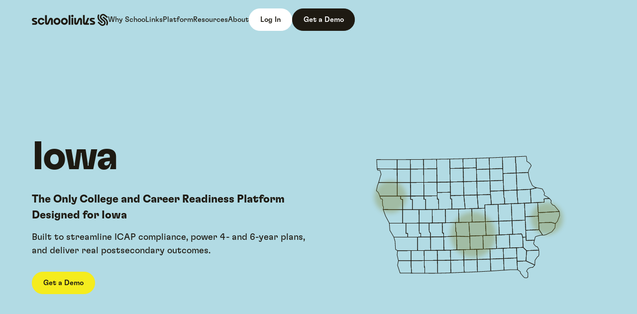

--- FILE ---
content_type: text/html; charset=utf-8
request_url: https://www.schoolinks.com/state/iowa
body_size: 14941
content:
<!DOCTYPE html><!-- Last Published: Thu Jan 22 2026 19:27:47 GMT+0000 (Coordinated Universal Time) --><html data-wf-domain="www.schoolinks.com" data-wf-page="6752269397fe0c0e75a875d8" data-wf-site="6746d31a9f09e71b8d50a8e9" lang="en" data-wf-collection="6752269397fe0c0e75a875ae" data-wf-item-slug="iowa"><head><meta charset="utf-8"/><title>College &amp; Career Readiness Platform for Iowa | ICAP Tracking</title><meta content="SchooLinks is Iowa’s CCR platform for ICAP tracking, 4- and 6-year plans, FAFSA, WBL, and graduate outcomes — all in one easy-to-use system." name="description"/><meta content="College &amp; Career Readiness Platform for Iowa | ICAP Tracking" property="og:title"/><meta content="SchooLinks is Iowa’s CCR platform for ICAP tracking, 4- and 6-year plans, FAFSA, WBL, and graduate outcomes — all in one easy-to-use system." property="og:description"/><meta content="https://cdn.prod.website-files.com/6751daa64c9a5db969fb3259/67620c92000bd98342a62730_Iowa.svg" property="og:image"/><meta content="College &amp; Career Readiness Platform for Iowa | ICAP Tracking" property="twitter:title"/><meta content="SchooLinks is Iowa’s CCR platform for ICAP tracking, 4- and 6-year plans, FAFSA, WBL, and graduate outcomes — all in one easy-to-use system." property="twitter:description"/><meta content="https://cdn.prod.website-files.com/6751daa64c9a5db969fb3259/67620c92000bd98342a62730_Iowa.svg" property="twitter:image"/><meta property="og:type" content="website"/><meta content="summary_large_image" name="twitter:card"/><meta content="width=device-width, initial-scale=1" name="viewport"/><link href="https://cdn.prod.website-files.com/6746d31a9f09e71b8d50a8e9/css/schoolinks-new.shared.94daf7a59.css" rel="stylesheet" type="text/css" integrity="sha384-lNr3pZ9WsCzKkXxRbX3P62se1IZovvwNxKefQlducXLZQZ5fedtB5kfmfzVphHpl" crossorigin="anonymous"/><script type="text/javascript">!function(o,c){var n=c.documentElement,t=" w-mod-";n.className+=t+"js",("ontouchstart"in o||o.DocumentTouch&&c instanceof DocumentTouch)&&(n.className+=t+"touch")}(window,document);</script><link href="https://cdn.prod.website-files.com/6746d31a9f09e71b8d50a8e9/676068aee825dea8791782e5_Favicon.svg" rel="shortcut icon" type="image/x-icon"/><link href="https://cdn.prod.website-files.com/6746d31a9f09e71b8d50a8e9/676068b4680b01628beb52f1_Webclip.svg" rel="apple-touch-icon"/><style>
  body { overscroll-behavior: none; }
  * { -webkit-font-smoothing: antialiased; -moz-osx-font-smoothing: grayscale; }
</style>



<script type="fs-consent" fs-consent-categories="essential" fs-consent-scripttype="text/javascript">
(function(w,d,s,l,i){
  w[l]=w[l]||[]; w[l].push({'gtm.start': new Date().getTime(), event:'gtm.js'});
  var f=d.getElementsByTagName(s)[0], j=d.createElement(s), dl=l!='dataLayer'?'&l='+l:'';
  j.async=true; j.src='https://www.googletagmanager.com/gtm.js?id='+i+dl;
  f.parentNode.insertBefore(j,f);
})(window,document,'script','dataLayer','GTM-M52BQH7');
</script>


<script type="fs-consent" fs-consent-categories="essential" fs-consent-scripttype="text/javascript"> src="https://assets.adobedtm.com/175f7caa2b90/2238464e7bb4/launch-64a6e687349e.min.js"
        async
        type="fs-consent"
        fs-consent-categories="analytics marketing"
        fs-consent-scripttype="text/javascript"></script>

<!-- Optional: domain verifications (safe) -->
<meta name="facebook-domain-verification" content="f3c9n0kc3iiw9opnwptxkqbrsnfrlf" />
<meta name="msvalidate.01" content="B3C11D4CA099C0CC1491D8CCB37CCCB4" />
<!-- [Attributes by Finsweet] CMS Tabs -->
<script async src="https://cdn.jsdelivr.net/npm/@finsweet/attributes-cmstabs@1/cmstabs.js"></script>

<!-- [Attributes by Finsweet] CMS Slider -->
<script async src="https://cdn.jsdelivr.net/npm/@finsweet/attributes-cmsslider@1/cmsslider.js"></script>

<!-- Hides sections if they contain an empty CMS list -->
<script src="https://code.jquery.com/jquery-3.6.0.min.js"></script>
<script>
  $(document).ready(function() {
  $('.section').each(function() {
    if ($(this).find('.w-dyn-empty').length) {
      $(this).hide();
    }
  });
});
</script>

<style>
@media screen and (max-width: 767px) {
  /* Only collapse inactive slides' height */
  .w-slide[aria-hidden="true"] {
    height: 0 !important;
    overflow: visible !important; /* allow entering/exiting slides to show */
  }

  /* Let slides peek beyond the mask on swipe/transition */
  .w-slider-mask {
    overflow: visible !important;
    transition: height 0.4s ease;
  }
}
</style><script src="https://api.consentpro.com/v1/cdn/runtime/6746d31a9f09e71b8d50a8e9/195df5c737e15603.js" type="text/javascript" finsweet="consentpro" async=""></script></head><body><div class="page-wrapper"><nav class="navigation"><div class="global-styles w-embed"><style>

html { font-size: 1rem; }
  @media screen and (max-width:1440px) { html { font-size: calc(0.19762258543833583rem + 0.8915304606240713vw); } }
  @media screen and (max-width:767px) { html { font-size: calc(0.7496736292428199rem + 0.5221932114882506vw);
} }

/* Snippet gets rid of top margin on first element in any rich text*/
.w-richtext>:first-child {
	margin-top: 0;
}

/* Snippet gets rid of bottom margin on last element in any rich text*/
.w-richtext>:last-child, .w-richtext ol li:last-child, .w-richtext ul li:last-child {
    margin-bottom: 0;
}

/* Snippet makes all link elements listed below to inherit color from their parent */
a, 
.w-nav-link,
.w-dropdown-btn,
.w-dropdown-toggle,
.w-dropdown-link
{
color: inherit;
}

/* Snippet prevents all click and hover interaction with an element */
.clickable-off {
  pointer-events: none;
}

/* Snippet enables you to add class of div-square which creates and maintains a 1:1 dimension of a div.*/
.square::after {
  content: "";
  display: block;
  padding-bottom: 100%;
}

/*Hide focus outline for main content element*/
    main:focus-visible {
    outline: -webkit-focus-ring-color auto 0px;
}

/*Reset selects, buttons, and links styles*/
.w-input, .w-select, a {
color: inherit;
text-decoration: inherit;
font-size: inherit;
}

/*Apply "..." after 3 lines of text */
.three-lines {
    display: -webkit-box;
    overflow: hidden;
    -webkit-line-clamp: 3;
    -webkit-box-orient: vertical;
}

/* Apply "..." after 2 lines of text */
.two-lines {
    display: -webkit-box;
    overflow: hidden;
    -webkit-line-clamp: 2;
    -webkit-box-orient: vertical;
}
/* Apply "..." at 100% width */
.truncate-width { 
		width: 100%; 
    white-space: nowrap; 
    overflow: hidden; 
    text-overflow: ellipsis; 
}
/* Removes native scrollbar */
.no-scrollbar {
    -ms-overflow-style: none;  // IE 10+
    overflow: -moz-scrollbars-none;  // Firefox
}

.no-scrollbar::-webkit-scrollbar {
    display: none; // Safari and Chrome
}

</style></div><div class="wrapper nav-wrapper"><div class="nav-left"><a href="/" class="brand w-inline-block"><img src="https://cdn.prod.website-files.com/6746d31a9f09e71b8d50a8e9/6750d6f64a80fa6c02137e01_schoolinks-logo-black.svg" loading="lazy" alt="" class="logo"/></a><div class="nav-menu"><a href="/why-schoolinks" class="nav-link w-inline-block"><div>Why SchooLinks</div></a><a href="/platform" class="nav-link w-inline-block"><div>Platform</div></a><a href="/resources" class="nav-link w-inline-block"><div>Resources</div></a><a href="/about" class="nav-link w-inline-block"><div>About</div></a><div class="mobile-buttons"><a data-wf--button--variant="white-button" href="/resources" class="button w-variant-8241ed36-0476-7953-495a-8c06f74b2ecc w-button">Log In</a><a data-wf--button--variant="black-button" href="/resources" class="button w-variant-b41b22ec-9c17-5b8f-524b-d7302ec4078c w-button">Get a Demo</a></div></div></div><div class="nav-right"><div class="hide-landscape"><a href="https://app.schoolinks.com/login/k12" class="button white-button w-button">Log In</a></div><div class="hide-landscape"><a href="https://go.schoolinks.com/request-a-demo" class="button nav-get-demo-button w-button">Get a Demo</a></div><a href="#" class="hamburger-menu w-inline-block"><div class="burger-bar top-bun"></div><div class="burger-bar patty"></div><div class="burger-bar bottom-bun"></div><div data-w-id="edb44af2-212e-4731-642c-c08b7d7abf5c" class="nav-open"></div><div data-w-id="697846b0-5931-9e5e-c225-df1d78830b30" class="nav-close"></div></a></div></div></nav><div style="background-color:#b2dbe4" class="section state-hero"><div class="wrapper"><div class="margin-l"><div class="w-layout-grid grid"><div id="w-node-_162c0dab-db4b-bbd9-55d2-c12593f639f5-75a875d8"><div class="margin-m"><h1>Iowa</h1></div><div class="margin-xs"><div class="text-xxl weight-700">The Only College and Career Readiness Platform Designed for Iowa</div></div><div class="margin-m"><p class="text-xl">Built to streamline ICAP compliance, power 4- and 6-year plans, and deliver real postsecondary outcomes.</p></div><div class="button-box"><div class="w-condition-invisible"><a data-wf--button--variant="black-button" href="/resources" class="button w-variant-b41b22ec-9c17-5b8f-524b-d7302ec4078c w-button">Get a Demo</a></div><div><a data-wf--button--variant="black-button" href="/resources" class="button w-variant-b41b22ec-9c17-5b8f-524b-d7302ec4078c w-button">Get a Demo</a></div></div></div><div id="w-node-_162c0dab-db4b-bbd9-55d2-c12593f63a01-75a875d8"><img src="https://cdn.prod.website-files.com/6751daa64c9a5db969fb3259/67620c92000bd98342a62730_Iowa.svg" loading="lazy" alt="" class="full-width"/></div></div></div><div class="state-highlight-list"><div class="state-highlight-item w-richtext"><figure class="w-richtext-align-floatleft w-richtext-figure-type-image"><div><img src="https://cdn.prod.website-files.com/6751daa64c9a5db969fb3259/67620cb5000bd98342a64c79_Iowa_icon.svg" loading="lazy" alt=""/></div></figure><p>ICAP Tracking</p><p>‍</p></div><div class="state-highlight-item w-richtext"><figure class="w-richtext-align-floatleft w-richtext-figure-type-image"><div><img src="https://cdn.prod.website-files.com/6751daa64c9a5db969fb3259/67606327ba409db798e89f6d_up-arrow.svg" loading="lazy" alt=""/></div></figure><p><em>Regional and Statewide Iowa Career Data</em></p></div><div class="state-highlight-item w-richtext"><figure class="w-richtext-align-floatleft w-richtext-figure-type-image"><div><img src="https://cdn.prod.website-files.com/6751daa64c9a5db969fb3259/67606339fc5c9d32111ce55c_CCMR%20Tracking%20Icon.svg" loading="lazy" alt=""/></div></figure><p><em>Alumni Access for Life</em></p></div><div class="state-highlight-item w-richtext"><figure class="w-richtext-align-floatleft w-richtext-figure-type-image"><div><img src="https://cdn.prod.website-files.com/6751daa64c9a5db969fb3259/6760634d93c0b1ae812c159d_Books.svg" loading="lazy" alt=""/></div></figure><p><em>4-6 Year Course Plans</em></p></div></div></div></div><section class="section bg-linen"><div class="w-layout-blockcontainer wrapper w-container"><div class="margin-xl"><div class="container-35r"><div class="margin-xxs"><div class="title-badge">Purpose built</div></div><div class="margin-s"><h2>This is what we do.</h2></div><p class="text-l">As Iowa Department of Education’s State-Designated platform, SchooLinks is built to support Iowa’s ICAP and state requirements. From the rolling cornfields to Kinnick Stadium, SchooLinks supports and drives all student outcomes while reducing counselor workload.</p></div></div><div class="w-layout-grid grid _3-col"><div id="w-node-_162c0dab-db4b-bbd9-55d2-c12593f63a29-75a875d8" class="state-feature-card w-richtext"><figure class="w-richtext-align-normal w-richtext-figure-type-image"><div><img src="https://cdn.prod.website-files.com/6751daa64c9a5db969fb3259/6760638adc69fc238dc23dc8_Icon%20Placeholder.svg" loading="lazy" alt=""/></div></figure><h3><strong>Real Iowa Career Data</strong></h3><p>Guide students through realistic career exploration with national, state, and local job data. With Iowa-specific data, students can get accurate and up-to-date information on what careers are growing and available in their communities. From there, students can explore certifications, trade schools, and degree programs to support their career goals.</p><h3>‍</h3></div><div id="w-node-_162c0dab-db4b-bbd9-55d2-c12593f63a31-75a875d8" class="state-feature-card w-richtext"><figure class="w-richtext-align-normal w-richtext-figure-type-image"><div><img src="https://cdn.prod.website-files.com/6751daa64c9a5db969fb3259/676063ccda627ee61eb26e9d_puzzle-icon.svg" loading="lazy" alt=""/></div></figure><h3><strong>Engaging with Iowa’s ICAP</strong></h3><p>Make the ICAP a living document. As students complete key activities like interest assessments, postsecondary goals, experience hours, and resume building, their progress auto-syncs into their plan.Student, counselor, and guardian approvals are all handled digitally — simplifying the compliance process and giving families visibility into every student’s journey.</p></div><div id="w-node-_162c0dab-db4b-bbd9-55d2-c12593f63a39-75a875d8" class="state-feature-card w-richtext"><figure class="w-richtext-align-normal w-richtext-figure-type-image"><div><img src="https://cdn.prod.website-files.com/6751daa64c9a5db969fb3259/676063f38efc99c714cc915f_graph-icon.svg" loading="lazy" alt=""/></div></figure><h3><strong>Support Every Student’s Journey</strong></h3><p>Every student will have a career–we help them get there. From Wind Turbine Technicians to Military Enlistment to Health Care Professionals, SchooLinks provides a path for all students to plan and pursue their unique futures with accuracy and detail.</p></div></div></div></section><section class="section bg-black"><div class="w-layout-blockcontainer wrapper is-medium w-container"><div class="margin-xl"><div class="tac"><h2>SchooLinks Solutions</h2></div></div><div class="w-embed"><style>
.solution-bullet-points ul li::before {
  content: '';
  position: relative;
  left: 0;
  top: .25rem;
  width: 1.5rem !important; /* Adjust the size of the image */
  height: 1.5rem;
  background-image: url('https://cdn.prod.website-files.com/6746d31a9f09e71b8d50a8e9/6758dbc38c99a849691acf51_CheckCircle.svg'); /* Replace with the path to your image */
  background-size: contain;
  background-repeat: no-repeat;
  flex: 0 0 auto;
}
</style></div><div fs-cmstabs-element="tabs" data-current="Tab 1" data-easing="ease" data-duration-in="300" data-duration-out="100" class="state-tabs w-tabs"><div class="st-menu w-tab-menu"><a data-w-tab="Tab 1" class="st-tab-link w-inline-block w-tab-link w--current"><div>Solution Tab Link Title #1</div></a><a data-w-tab="Tab 2" class="st-tab-link w-inline-block w-tab-link"><div>Solution Tab Link Title #2</div></a><a data-w-tab="Tab 3" class="st-tab-link w-inline-block w-tab-link"><div>Solution Tab Link Title #3</div></a><a data-w-tab="Tab 4" class="st-tab-link w-inline-block w-tab-link"><div>Solution Tab Link Title #4</div></a><a data-w-tab="Tab 5" class="st-tab-link w-inline-block w-tab-link"><div>Solution Tab Link Title #5</div></a><a data-w-tab="Tab 6" class="st-tab-link w-inline-block w-tab-link"><div>Solution Tab Link Title #6</div></a><a data-w-tab="Tab 7" class="st-tab-link w-inline-block w-tab-link"><div>Solution Tab Link Title #7</div></a></div><div class="w-tab-content"><div data-w-tab="Tab 1" class="w-tab-pane w--tab-active"><div class="st-tab-content"><div class="w-layout-grid grid st-content-grid"><div id="w-node-_162c0dab-db4b-bbd9-55d2-c12593f63a63-75a875d8" class="st-content-left"><div><div class="margin-xs"><div class="text-xxl weight-700">Solution Card Title</div></div><div class="container-30r"><p>Lorem ipsum dolor sit amet, consectetur adipiscing elit. Suspendisse varius enim in eros elementum tristique. Duis cursus, mi quis viverra ornare, eros dolor interdum nulla, ut commodo diam libero vitae erat.</p></div></div><div class="solution-bullet-points w-richtext"><ul role="list"><li>Lorem ipsum dolor sit amet, consectetur adipiscing elit, sed do eiusmod tempor incididunt ut labore et dolore magna aliqua. Ut enim ad minim veniam, quis nostrud.</li><li>Lorem ipsum dolor sit amet, consectetur adipiscing elit, sed do eiusmod tempor incididunt ut labore et dolore magna aliqua. Ut enim ad minim veniam, quis nostrud.</li><li>Lorem ipsum dolor sit amet, consectetur adipiscing elit, sed do eiusmod tempor incididunt ut labore et dolore magna aliqua. Ut enim ad minim veniam, quis nostrud.</li></ul></div><a data-wf--button--variant="black-button" href="/resources" class="button w-variant-b41b22ec-9c17-5b8f-524b-d7302ec4078c w-button">Get a Demo</a></div><div id="w-node-_162c0dab-db4b-bbd9-55d2-c12593f63a74-75a875d8" class="st-content-right"><img loading="lazy" src="https://cdn.prod.website-files.com/plugins/Basic/assets/placeholder.60f9b1840c.svg" alt="" class="st-image"/></div></div></div></div><div data-w-tab="Tab 2" class="w-tab-pane"><div class="st-tab-content"><div class="w-layout-grid grid st-content-grid"><div id="w-node-_162c0dab-db4b-bbd9-55d2-c12593f63a79-75a875d8" class="st-content-left"><div><div class="margin-xs"><div class="text-xxl weight-700">Solution Card Heading</div></div><p>Lorem ipsum dolor sit amet, consectetur adipiscing elit. Suspendisse varius enim in eros elementum tristique. Duis cursus, mi quis viverra ornare, eros dolor interdum nulla, ut commodo diam libero vitae erat.</p></div><div class="solution-bullet-points w-richtext"><ul role="list"><li>Lorem ipsum dolor sit amet, consectetur adipiscing elit, sed do eiusmod tempor incididunt ut labore et dolore magna aliqua. Ut enim ad minim veniam, quis nostrud.</li><li>Lorem ipsum dolor sit amet, consectetur adipiscing elit, sed do eiusmod tempor incididunt ut labore et dolore magna aliqua. Ut enim ad minim veniam, quis nostrud.</li><li>Lorem ipsum dolor sit amet, consectetur adipiscing elit, sed do eiusmod tempor incididunt ut labore et dolore magna aliqua. Ut enim ad minim veniam, quis nostrud.</li></ul></div><a data-wf--button--variant="black-button" href="/resources" class="button w-variant-b41b22ec-9c17-5b8f-524b-d7302ec4078c w-button">Get a Demo</a></div><div id="w-node-_162c0dab-db4b-bbd9-55d2-c12593f63a8a-75a875d8" class="st-content-right"><img loading="lazy" src="https://cdn.prod.website-files.com/plugins/Basic/assets/placeholder.60f9b1840c.svg" alt="" class="st-image"/></div></div></div></div><div data-w-tab="Tab 3" class="w-tab-pane"><div class="st-tab-content"><div class="w-layout-grid grid st-content-grid"><div id="w-node-_162c0dab-db4b-bbd9-55d2-c12593f63a8f-75a875d8" class="st-content-left"><div><div class="margin-xs"><div class="text-xxl weight-700">Solution Card Heading</div></div><p>Lorem ipsum dolor sit amet, consectetur adipiscing elit. Suspendisse varius enim in eros elementum tristique. Duis cursus, mi quis viverra ornare, eros dolor interdum nulla, ut commodo diam libero vitae erat.</p></div><div class="solution-bullet-points w-richtext"><ul role="list"><li>Lorem ipsum dolor sit amet, consectetur adipiscing elit, sed do eiusmod tempor incididunt ut labore et dolore magna aliqua. Ut enim ad minim veniam, quis nostrud.</li><li>Lorem ipsum dolor sit amet, consectetur adipiscing elit, sed do eiusmod tempor incididunt ut labore et dolore magna aliqua. Ut enim ad minim veniam, quis nostrud.</li><li>Lorem ipsum dolor sit amet, consectetur adipiscing elit, sed do eiusmod tempor incididunt ut labore et dolore magna aliqua. Ut enim ad minim veniam, quis nostrud.</li></ul></div><a data-wf--button--variant="black-button" href="/resources" class="button w-variant-b41b22ec-9c17-5b8f-524b-d7302ec4078c w-button">Get a Demo</a></div><div id="w-node-_162c0dab-db4b-bbd9-55d2-c12593f63aa0-75a875d8" class="st-content-right"><img loading="lazy" src="https://cdn.prod.website-files.com/plugins/Basic/assets/placeholder.60f9b1840c.svg" alt="" class="st-image"/></div></div></div></div><div data-w-tab="Tab 4" class="w-tab-pane"><div class="st-tab-content"><div class="w-layout-grid grid st-content-grid"><div id="w-node-_162c0dab-db4b-bbd9-55d2-c12593f63aa5-75a875d8" class="st-content-left"><div><div class="margin-xs"><div class="text-xxl weight-700">Solution Card Heading</div></div><p>Lorem ipsum dolor sit amet, consectetur adipiscing elit. Suspendisse varius enim in eros elementum tristique. Duis cursus, mi quis viverra ornare, eros dolor interdum nulla, ut commodo diam libero vitae erat.</p></div><div class="solution-bullet-points w-richtext"><ul role="list"><li>Lorem ipsum dolor sit amet, consectetur adipiscing elit, sed do eiusmod tempor incididunt ut labore et dolore magna aliqua. Ut enim ad minim veniam, quis nostrud.</li><li>Lorem ipsum dolor sit amet, consectetur adipiscing elit, sed do eiusmod tempor incididunt ut labore et dolore magna aliqua. Ut enim ad minim veniam, quis nostrud.</li><li>Lorem ipsum dolor sit amet, consectetur adipiscing elit, sed do eiusmod tempor incididunt ut labore et dolore magna aliqua. Ut enim ad minim veniam, quis nostrud.</li></ul></div><a data-wf--button--variant="black-button" href="/resources" class="button w-variant-b41b22ec-9c17-5b8f-524b-d7302ec4078c w-button">Get a Demo</a></div><div id="w-node-_162c0dab-db4b-bbd9-55d2-c12593f63ab6-75a875d8" class="st-content-right"><img loading="lazy" src="https://cdn.prod.website-files.com/plugins/Basic/assets/placeholder.60f9b1840c.svg" alt="" class="st-image"/></div></div></div></div><div data-w-tab="Tab 5" class="w-tab-pane"><div class="st-tab-content"><div class="w-layout-grid grid st-content-grid"><div id="w-node-_162c0dab-db4b-bbd9-55d2-c12593f63abb-75a875d8" class="st-content-left"><div><div class="margin-xs"><div class="text-xxl weight-700">Solution Card Heading</div></div><p>Lorem ipsum dolor sit amet, consectetur adipiscing elit. Suspendisse varius enim in eros elementum tristique. Duis cursus, mi quis viverra ornare, eros dolor interdum nulla, ut commodo diam libero vitae erat.</p></div><div class="solution-bullet-points w-richtext"><ul role="list"><li>Lorem ipsum dolor sit amet, consectetur adipiscing elit, sed do eiusmod tempor incididunt ut labore et dolore magna aliqua. Ut enim ad minim veniam, quis nostrud.</li><li>Lorem ipsum dolor sit amet, consectetur adipiscing elit, sed do eiusmod tempor incididunt ut labore et dolore magna aliqua. Ut enim ad minim veniam, quis nostrud.</li><li>Lorem ipsum dolor sit amet, consectetur adipiscing elit, sed do eiusmod tempor incididunt ut labore et dolore magna aliqua. Ut enim ad minim veniam, quis nostrud.</li></ul></div><a data-wf--button--variant="black-button" href="/resources" class="button w-variant-b41b22ec-9c17-5b8f-524b-d7302ec4078c w-button">Get a Demo</a></div><div id="w-node-_162c0dab-db4b-bbd9-55d2-c12593f63acc-75a875d8" class="st-content-right"><img loading="lazy" src="https://cdn.prod.website-files.com/plugins/Basic/assets/placeholder.60f9b1840c.svg" alt="" class="st-image"/></div></div></div></div><div data-w-tab="Tab 6" class="w-tab-pane"><div class="st-tab-content"><div class="w-layout-grid grid st-content-grid"><div id="w-node-_162c0dab-db4b-bbd9-55d2-c12593f63ad1-75a875d8" class="st-content-left"><div><div class="margin-xs"><div class="text-xxl weight-700">Solution Card Heading</div></div><p>Lorem ipsum dolor sit amet, consectetur adipiscing elit. Suspendisse varius enim in eros elementum tristique. Duis cursus, mi quis viverra ornare, eros dolor interdum nulla, ut commodo diam libero vitae erat.</p></div><div class="solution-bullet-points w-richtext"><ul role="list"><li>Lorem ipsum dolor sit amet, consectetur adipiscing elit, sed do eiusmod tempor incididunt ut labore et dolore magna aliqua. Ut enim ad minim veniam, quis nostrud.</li><li>Lorem ipsum dolor sit amet, consectetur adipiscing elit, sed do eiusmod tempor incididunt ut labore et dolore magna aliqua. Ut enim ad minim veniam, quis nostrud.</li><li>Lorem ipsum dolor sit amet, consectetur adipiscing elit, sed do eiusmod tempor incididunt ut labore et dolore magna aliqua. Ut enim ad minim veniam, quis nostrud.</li></ul></div><a data-wf--button--variant="black-button" href="/resources" class="button w-variant-b41b22ec-9c17-5b8f-524b-d7302ec4078c w-button">Get a Demo</a></div><div id="w-node-_162c0dab-db4b-bbd9-55d2-c12593f63ae2-75a875d8" class="st-content-right"><img loading="lazy" src="https://cdn.prod.website-files.com/plugins/Basic/assets/placeholder.60f9b1840c.svg" alt="" class="st-image"/></div></div></div></div><div data-w-tab="Tab 7" class="w-tab-pane"><div class="st-tab-content"><div class="w-layout-grid grid gap-l"><div class="st-content-left"><div><div class="margin-xs"><div class="text-xxl weight-700">Solution Card Heading</div></div><p>Lorem ipsum dolor sit amet, consectetur adipiscing elit. Suspendisse varius enim in eros elementum tristique. Duis cursus, mi quis viverra ornare, eros dolor interdum nulla, ut commodo diam libero vitae erat.</p></div><div class="solution-bullet-points w-richtext"><ul role="list"><li>Lorem ipsum dolor sit amet, consectetur adipiscing elit, sed do eiusmod tempor incididunt ut labore et dolore magna aliqua. Ut enim ad minim veniam, quis nostrud.</li><li>Lorem ipsum dolor sit amet, consectetur adipiscing elit, sed do eiusmod tempor incididunt ut labore et dolore magna aliqua. Ut enim ad minim veniam, quis nostrud.</li><li>Lorem ipsum dolor sit amet, consectetur adipiscing elit, sed do eiusmod tempor incididunt ut labore et dolore magna aliqua. Ut enim ad minim veniam, quis nostrud.</li></ul></div><a data-wf--button--variant="black-button" href="/resources" class="button w-variant-b41b22ec-9c17-5b8f-524b-d7302ec4078c w-button">Get a Demo</a></div><div class="st-content-right"><img loading="lazy" src="https://cdn.prod.website-files.com/plugins/Basic/assets/placeholder.60f9b1840c.svg" alt="" class="st-image"/></div></div></div></div></div></div><div class="hide"><div class="w-dyn-list"><div fs-cmstabs-element="list" role="list" class="w-dyn-items"><div role="listitem" class="w-dyn-item"><div class="st-tab-content"><div class="w-layout-grid grid st-content-grid"><div id="w-node-c580206d-4cec-0c5d-5745-629ae9618ed6-75a875d8" class="st-content-left"><div><div class="margin-xs"><div class="text-xxl weight-700">True Results Happen After Graduation</div></div><div class="container-30r"><p>Ensure every student is on track with a personalized graduation plan tailored to their CCR goals.</p></div></div><div class="solution-bullet-points w-richtext"><ul role="list"><li>Tie Post-Graduation Outcomes to District Initiatives: Use outcomes from previous years&#x27; graduations to know what is working and what needs improvement.</li><li>Accountability And Support That Doesn&#x27;t End On Graduation Day: Automatically populate graduate outcomes in SchooLinks for reporting and analytics.</li><li>Built In Alumni Network And Support: Connect students&#x27; interests with alumni in those careers.</li></ul></div><a data-wf--button--variant="black-button" href="/resources" class="button w-variant-b41b22ec-9c17-5b8f-524b-d7302ec4078c w-button">Get a Demo</a><div class="hide"><div fs-cmstabs-element="tab-link"><div fs-cmstabs-element="tab-link">Alumni &amp; Outcomes Connection</div></div></div></div><div id="w-node-c580206d-4cec-0c5d-5745-629ae9618ee2-75a875d8" class="st-content-right"><img loading="lazy" src="https://cdn.prod.website-files.com/6751daa64c9a5db969fb3259/67605ea63023d2639253c128_Texas%205.jpg" alt="" sizes="(max-width: 767px) 100vw, (max-width: 991px) 95vw, 938.8375244140625px" srcset="https://cdn.prod.website-files.com/6751daa64c9a5db969fb3259/67605ea63023d2639253c128_Texas%205-p-500.jpg 500w, https://cdn.prod.website-files.com/6751daa64c9a5db969fb3259/67605ea63023d2639253c128_Texas%205-p-800.jpg 800w, https://cdn.prod.website-files.com/6751daa64c9a5db969fb3259/67605ea63023d2639253c128_Texas%205.jpg 1020w" class="st-image"/></div></div></div></div><div role="listitem" class="w-dyn-item"><div class="st-tab-content"><div class="w-layout-grid grid st-content-grid"><div id="w-node-c580206d-4cec-0c5d-5745-629ae9618ed6-75a875d8" class="st-content-left"><div><div class="margin-xs"><div class="text-xxl weight-700">Build Bridges to Real-World Career Opportunities</div></div><div class="container-30r"><p>Ensure every student is on track with a personalized graduation plan tailored to their CCR goals.</p></div></div><div class="solution-bullet-points w-richtext"><ul role="list"><li>Industry Portal Designed for Scale: Custom tools designed to help you easily invite all of your local and national industries to partner with your district.</li><li>Equitable Access for All Students: Ensure that students who are not interested in college have the same support as those who are.</li><li>Industry Partner Tracking, Reporting, and Communication: Easily track partner activity and communicate with industry partners from a single portal.</li></ul></div><a data-wf--button--variant="black-button" href="/resources" class="button w-variant-b41b22ec-9c17-5b8f-524b-d7302ec4078c w-button">Get a Demo</a><div class="hide"><div fs-cmstabs-element="tab-link"><div fs-cmstabs-element="tab-link">Industry Partners &amp; Community Buildling</div></div></div></div><div id="w-node-c580206d-4cec-0c5d-5745-629ae9618ee2-75a875d8" class="st-content-right"><img loading="lazy" src="https://cdn.prod.website-files.com/6751daa64c9a5db969fb3259/67605f65f8e8aef1c81ee877_Texas%207.jpg" alt="" sizes="(max-width: 767px) 100vw, (max-width: 991px) 95vw, 938.8375244140625px" srcset="https://cdn.prod.website-files.com/6751daa64c9a5db969fb3259/67605f65f8e8aef1c81ee877_Texas%207-p-500.jpg 500w, https://cdn.prod.website-files.com/6751daa64c9a5db969fb3259/67605f65f8e8aef1c81ee877_Texas%207-p-800.jpg 800w, https://cdn.prod.website-files.com/6751daa64c9a5db969fb3259/67605f65f8e8aef1c81ee877_Texas%207.jpg 1020w" class="st-image"/></div></div></div></div><div role="listitem" class="w-dyn-item"><div class="st-tab-content"><div class="w-layout-grid grid st-content-grid"><div id="w-node-c580206d-4cec-0c5d-5745-629ae9618ed6-75a875d8" class="st-content-left"><div><div class="margin-xs"><div class="text-xxl weight-700">Streamlined CCR Lessons and Tools for Educators</div></div><div class="container-30r"><p>Ensure every student is on track with a personalized graduation plan tailored to their CCR goals.</p></div></div><div class="solution-bullet-points w-richtext"><ul role="list"><li>Asynchronous Learning Assignments: Assign asynchronous lessons to students through Scope &amp; Sequence by grade, tag, and other relevant data.</li><li>Pre-Built Classroom Lesson Plans: Access ready-made lesson plans for classroom use, including essential questions, CASEL competencies, objectives, and both teacher and student activities.</li><li>K-12 Curriculum Support: Available for K-12  students, fulfilling Career to Cradle requirements for elementary levels.</li></ul></div><a data-wf--button--variant="black-button" href="/resources" class="button w-variant-b41b22ec-9c17-5b8f-524b-d7302ec4078c w-button">Get a Demo</a><div class="hide"><div fs-cmstabs-element="tab-link"><div fs-cmstabs-element="tab-link">Lessons &amp; Activities for Educators</div></div></div></div><div id="w-node-c580206d-4cec-0c5d-5745-629ae9618ee2-75a875d8" class="st-content-right"><img loading="lazy" src="https://cdn.prod.website-files.com/6751daa64c9a5db969fb3259/67605e1fe087b8b715c22ff2_Texas%204.jpg" alt="" sizes="(max-width: 767px) 100vw, (max-width: 991px) 95vw, 938.8375244140625px" srcset="https://cdn.prod.website-files.com/6751daa64c9a5db969fb3259/67605e1fe087b8b715c22ff2_Texas%204-p-500.jpg 500w, https://cdn.prod.website-files.com/6751daa64c9a5db969fb3259/67605e1fe087b8b715c22ff2_Texas%204-p-800.jpg 800w, https://cdn.prod.website-files.com/6751daa64c9a5db969fb3259/67605e1fe087b8b715c22ff2_Texas%204.jpg 1020w" class="st-image"/></div></div></div></div><div role="listitem" class="w-dyn-item"><div class="st-tab-content"><div class="w-layout-grid grid st-content-grid"><div id="w-node-c580206d-4cec-0c5d-5745-629ae9618ed6-75a875d8" class="st-content-left"><div><div class="margin-xs"><div class="text-xxl weight-700">Real-time dashboards built specifically to help districts with CCR Tracking</div></div><div class="container-30r"><p>Ensure every student is on track with a personalized graduation plan tailored to their CCR goals.</p></div></div><div class="solution-bullet-points w-richtext"><ul role="list"><li>Guide students through specific graduation requirements and do not wait until the end of the year to get reports.</li><li>Predictive and Actual Data Modes help students and staff get back on track by viewing actuals and possible forecasts of future data.</li><li>Drill Down to Student Level Data to understand how each student is meeting all CCR indicators whether it be endorsements, test scores, certifications.</li></ul></div><a data-wf--button--variant="black-button" href="/resources" class="button w-variant-b41b22ec-9c17-5b8f-524b-d7302ec4078c w-button">Get a Demo</a><div class="hide"><div fs-cmstabs-element="tab-link"><div fs-cmstabs-element="tab-link">Real-Time CCR Tracking</div></div></div></div><div id="w-node-c580206d-4cec-0c5d-5745-629ae9618ee2-75a875d8" class="st-content-right"><img loading="lazy" src="https://cdn.prod.website-files.com/6751daa64c9a5db969fb3259/677424f01caaf775d41b595b_Frame%202087325228.png" alt="" sizes="(max-width: 767px) 100vw, (max-width: 991px) 95vw, 938.8375244140625px" srcset="https://cdn.prod.website-files.com/6751daa64c9a5db969fb3259/677424f01caaf775d41b595b_Frame%202087325228-p-500.png 500w, https://cdn.prod.website-files.com/6751daa64c9a5db969fb3259/677424f01caaf775d41b595b_Frame%202087325228.png 510w" class="st-image"/></div></div></div></div><div role="listitem" class="w-dyn-item"><div class="st-tab-content"><div class="w-layout-grid grid st-content-grid"><div id="w-node-c580206d-4cec-0c5d-5745-629ae9618ed6-75a875d8" class="st-content-left"><div><div class="margin-xs"><div class="text-xxl weight-700">Support all stakeholders with full-featured Work-Based Learning</div></div><div class="container-30r"><p>Support all stakeholders with full-featured Work-Based Learning</p></div></div><div class="solution-bullet-points w-richtext"><ul role="list"><li>Step 1: Career Exploration &amp; Education: The Career Center provides students with opportunities to learn about different career clusters and careers. Career profiles educate students on minimum education requirements, salary information, and mentor videos from professionals in the industry.</li><li>Step 2: Outreach &amp; Recruitment: Enable the departments within your organization to establish workflows for managing partnerships with local businesses and establish methods of communicating opportunities to students.</li><li>Step 3: Structured Collaboration &amp; Engagement: Identify opportunities to build out in the SchooLinks WBL solution.</li><li>Step 4: Data Collection &amp; Reporting: Track requirements, evaluation questions, file uploads, and supervisor/school staff verification process.</li></ul></div><a data-wf--button--variant="black-button" href="/resources" class="button w-variant-b41b22ec-9c17-5b8f-524b-d7302ec4078c w-button">Get a Demo</a><div class="hide"><div fs-cmstabs-element="tab-link"><div fs-cmstabs-element="tab-link">Scalable WBL Solutions</div></div></div></div><div id="w-node-c580206d-4cec-0c5d-5745-629ae9618ee2-75a875d8" class="st-content-right"><img loading="lazy" src="https://cdn.prod.website-files.com/6751daa64c9a5db969fb3259/67605ef6c99de152bfbd9af8_Texas%206.jpg" alt="" sizes="(max-width: 767px) 100vw, (max-width: 991px) 95vw, 938.8375244140625px" srcset="https://cdn.prod.website-files.com/6751daa64c9a5db969fb3259/67605ef6c99de152bfbd9af8_Texas%206-p-500.jpg 500w, https://cdn.prod.website-files.com/6751daa64c9a5db969fb3259/67605ef6c99de152bfbd9af8_Texas%206-p-800.jpg 800w, https://cdn.prod.website-files.com/6751daa64c9a5db969fb3259/67605ef6c99de152bfbd9af8_Texas%206.jpg 1020w" class="st-image"/></div></div></div></div><div role="listitem" class="w-dyn-item"><div class="st-tab-content"><div class="w-layout-grid grid st-content-grid"><div id="w-node-c580206d-4cec-0c5d-5745-629ae9618ed6-75a875d8" class="st-content-left"><div><div class="margin-xs"><div class="text-xxl weight-700">Effortless College Application Management</div></div><div class="container-30r"><p>Ensure every student is on track with a personalized graduation plan tailored to their CCR goals.</p></div></div><div class="solution-bullet-points w-richtext"><ul role="list"><li>FAFSA Tracking &amp; Scholarship Matching: SchooLinks simplifies the process by helping students track FAFSA completion and matches them with relevant scholarships.</li><li>Common App Integration: Easily manage college applications with automatic Common App integration and bulk document submissions, including to UC/CSU schools.</li><li>Streamlined College Management: Track all applications, request documents like transcripts and recommendation letters, and monitor student progress with real-time reporting and analytics.</li></ul></div><a data-wf--button--variant="black-button" href="/resources" class="button w-variant-b41b22ec-9c17-5b8f-524b-d7302ec4078c w-button">Get a Demo</a><div class="hide"><div fs-cmstabs-element="tab-link"><div fs-cmstabs-element="tab-link">Streamlined College Applications</div></div></div></div><div id="w-node-c580206d-4cec-0c5d-5745-629ae9618ee2-75a875d8" class="st-content-right"><img loading="lazy" src="https://cdn.prod.website-files.com/6751daa64c9a5db969fb3259/67605d953b7d8ff25bd2ec4e_Texas%203.jpg" alt="" sizes="(max-width: 767px) 100vw, (max-width: 991px) 95vw, 938.8375244140625px" srcset="https://cdn.prod.website-files.com/6751daa64c9a5db969fb3259/67605d953b7d8ff25bd2ec4e_Texas%203-p-500.jpg 500w, https://cdn.prod.website-files.com/6751daa64c9a5db969fb3259/67605d953b7d8ff25bd2ec4e_Texas%203-p-800.jpg 800w, https://cdn.prod.website-files.com/6751daa64c9a5db969fb3259/67605d953b7d8ff25bd2ec4e_Texas%203.jpg 1020w" class="st-image"/></div></div></div></div><div role="listitem" class="w-dyn-item"><div class="st-tab-content"><div class="w-layout-grid grid st-content-grid"><div id="w-node-c580206d-4cec-0c5d-5745-629ae9618ed6-75a875d8" class="st-content-left"><div><div class="margin-xs"><div class="text-xxl weight-700">Step-by-Step Guided Course Planner</div></div><div class="container-30r"><p>Ensure every student is on track with a personalized graduation plan tailored to their CCR goals.</p></div></div><div class="solution-bullet-points w-richtext"><ul role="list"><li>SchooLinks offers a step-by-step course planner that helps students and families navigate each subject area while planning courses</li><li>Features real-time error-checking and tracking, ensuring students stay on track with graduation and college admission requirements</li><li>Students can easily select from pre-loaded course sequences tailored to their needs, making course planning more efficient and customized</li></ul></div><a data-wf--button--variant="black-button" href="/resources" class="button w-variant-b41b22ec-9c17-5b8f-524b-d7302ec4078c w-button">Get a Demo</a><div class="hide"><div fs-cmstabs-element="tab-link"><div fs-cmstabs-element="tab-link">4- and 6-Year Course Planning</div></div></div></div><div id="w-node-c580206d-4cec-0c5d-5745-629ae9618ee2-75a875d8" class="st-content-right"><img loading="lazy" src="https://cdn.prod.website-files.com/6751daa64c9a5db969fb3259/675c96f3ffc314a9c2ca0bb7_Texas%201.jpg" alt="" sizes="(max-width: 767px) 100vw, (max-width: 991px) 95vw, 938.8375244140625px" srcset="https://cdn.prod.website-files.com/6751daa64c9a5db969fb3259/675c96f3ffc314a9c2ca0bb7_Texas%201-p-500.jpg 500w, https://cdn.prod.website-files.com/6751daa64c9a5db969fb3259/675c96f3ffc314a9c2ca0bb7_Texas%201-p-800.jpg 800w, https://cdn.prod.website-files.com/6751daa64c9a5db969fb3259/675c96f3ffc314a9c2ca0bb7_Texas%201.jpg 1020w" class="st-image"/></div></div></div></div></div></div></div></div></section><section class="section bg-linen"><div class="w-layout-blockcontainer wrapper w-container"><div class="margin-xl"><div class="container-35r center"><div class="tac"><div class="margin-tiny"><div class="title-badge">our customers</div></div><h2>What Schools Say About SchooLinks</h2></div></div></div><div data-delay="4000" data-animation="slide" class="testimonial-slider w-slider" data-autoplay="true" data-easing="ease" data-hide-arrows="false" data-disable-swipe="false" data-autoplay-limit="0" data-nav-spacing="3" data-duration="500" data-infinite="false" fs-cmsslider-element="slider" fs-cmsslider-resetix="true"><div class="ts-mask state-testimonials w-slider-mask"><div class="ts-slide w-slide"><div class="card is-state-testimonial"><div class="state-testimonial-inner"><p class="text-testimonial">&quot;Lorem ipsum dolor sit amet, consectetur adipiscing elit. Suspendisse varius enim in eros elementum tristique. Duis cursus, mi quis viverra ornare, eros dolor interdum nulla.&quot;</p><div class="testimonial-meta"><img src="https://cdn.prod.website-files.com/6746d31a9f09e71b8d50a8e9/675349109dba4e86e47fbda6_Testimonial-Avatar.png" loading="lazy" width="64" height="64" alt="" class="testimonial-avatar"/><div class="tm-content"><div class="testimonial-name">Jill Hlavacek</div><div class="testimonial-title">Director of Innovation and Learning
Naperville Community Unit School District 203</div></div></div></div></div></div><div class="ts-slide w-slide"><div class="card is-state-testimonial"><a href="#" class="testimonial-lightbox w-inline-block w-lightbox"><img src="https://cdn.prod.website-files.com/6746d31a9f09e71b8d50a8e9/68a35cf2c4b38fbac9fef5ac_image%205.jpg" loading="lazy" sizes="(max-width: 720px) 100vw, 720px" srcset="https://cdn.prod.website-files.com/6746d31a9f09e71b8d50a8e9/68a35cf2c4b38fbac9fef5ac_image%205-p-500.jpg 500w, https://cdn.prod.website-files.com/6746d31a9f09e71b8d50a8e9/68a35cf2c4b38fbac9fef5ac_image%205.jpg 720w" alt="" class="testimonial-thumbnail"/><div class="state-testimonial-overlay"><div class="icon-embed-large w-embed"><svg xmlns="http://www.w3.org/2000/svg" width="100%" height="100%" viewBox="0 0 82 58" fill="none" preserveAspectRatio="xMidYMid meet" aria-hidden="true" role="img">
<rect opacity="0.2" y="0.8125" width="82" height="56.375" rx="12.8125" fill="black"/>
<path d="M54.325 29L34.3375 40.5398L34.3375 17.4603L54.325 29Z" fill="white"/>
</svg></div></div><script type="application/json" class="w-json">{
  "items": [
    {
      "url": "https://youtube.com/shorts/3yijAq5sF0s?feature=share",
      "originalUrl": "https://youtube.com/shorts/3yijAq5sF0s?feature=share",
      "width": 940,
      "height": 705,
      "thumbnailUrl": "https://i.ytimg.com/vi/3yijAq5sF0s/hq2.jpg",
      "html": "<iframe class=\"embedly-embed\" src=\"//cdn.embedly.com/widgets/media.html?src=https%3A%2F%2Fwww.youtube.com%2Fembed%2F3yijAq5sF0s%3Ffeature%3Doembed&display_name=YouTube&url=https%3A%2F%2Fwww.youtube.com%2Fshorts%2F3yijAq5sF0s%3Ffeature%3Dshare&image=https%3A%2F%2Fi.ytimg.com%2Fvi%2F3yijAq5sF0s%2Fhq2.jpg&type=text%2Fhtml&schema=youtube\" width=\"940\" height=\"705\" scrolling=\"no\" title=\"YouTube embed\" frameborder=\"0\" allow=\"autoplay; fullscreen; encrypted-media; picture-in-picture;\" allowfullscreen=\"true\"></iframe>",
      "type": "video"
    }
  ],
  "group": ""
}</script></a></div></div><div class="ts-slide w-slide"><div class="card is-testimonial-card"><p class="text-testimonial">&quot;Lorem ipsum dolor sit amet, consectetur adipiscing elit. Suspendisse varius enim in eros elementum tristique. Duis cursus, mi quis viverra ornare, eros dolor interdum nulla.&quot;</p><div class="testimonial-meta"><img src="https://cdn.prod.website-files.com/6746d31a9f09e71b8d50a8e9/675349109dba4e86e47fbda6_Testimonial-Avatar.png" loading="lazy" width="64" height="64" alt="" class="testimonial-avatar"/><div class="tm-content"><div class="testimonial-name">Jill Hlavacek</div><div class="testimonial-title">Director of Innovation and Learning
Naperville Community Unit School District 203</div></div></div></div></div></div><div class="fs-arrow w-slider-arrow-left"><div class="icon-embed-xsmall w-embed"><svg xmlns="http://www.w3.org/2000/svg" width="100%" height="100%" viewBox="0 0 24 24" fill="none" preserveAspectRatio="xMidYMid meet" aria-hidden="true" role="img">
<g opacity="0.4" clip-path="url(#clip0_2602_1633)">
<path d="M20.25 11.9971H3.75" stroke="#1E1A12" stroke-width="2" stroke-linecap="round" stroke-linejoin="round"/>
<path d="M10.5 5.24707L3.75 11.9971L10.5 18.7471" stroke="#1E1A12" stroke-width="2" stroke-linecap="round" stroke-linejoin="round"/>
</g>
<defs>
<clipPath id="clip0_2602_1633">
<rect width="24" height="24" fill="white" transform="matrix(-1 0 0 1 24 0)"/>
</clipPath>
</defs>
</svg></div></div><div class="fs-arrow w-slider-arrow-right"><div class="icon-embed-xsmall w-embed"><svg xmlns="http://www.w3.org/2000/svg" width="100%" height="100%" viewBox="0 0 24 24" fill="none" preserveAspectRatio="xMidYMid meet" aria-hidden="true" role="img">
<g opacity="0.4" clip-path="url(#clip0_2602_1638)">
<path d="M3.75 11.9971H20.25" stroke="#1E1A12" stroke-width="2" stroke-linecap="round" stroke-linejoin="round"/>
<path d="M13.5 5.24707L20.25 11.9971L13.5 18.7471" stroke="#1E1A12" stroke-width="2" stroke-linecap="round" stroke-linejoin="round"/>
</g>
<defs>
<clipPath id="clip0_2602_1638">
<rect width="24" height="24" fill="white"/>
</clipPath>
</defs>
</svg></div></div><div class="hide w-slider-nav w-round w-num"></div></div><div class="tac"><a href="#" class="button black-button w-inline-block"><div class="inline-text">See All </div><div class="inline-text">Iowa</div><div class="inline-text"> Stories</div></a></div><div class="hide"><div class="w-dyn-list"><div class="w-dyn-empty"><div>No items found.</div></div></div></div></div></section><section class="section bg-yellow relative"><div class="layer"><img src="https://cdn.prod.website-files.com/6746d31a9f09e71b8d50a8e9/6753894bcf2954d61def3b52_cta-bg.png" loading="lazy" alt="" class="cover-image"/></div><div class="w-layout-blockcontainer wrapper w-container"><div class="container-35r center"><div class="tac"><div class="margin-l"><h2>Get started with SchooLinks today.</h2></div><div class="button-box full-width-portrait"><a data-wf--button--variant="black-button" href="/resources" class="button w-variant-b41b22ec-9c17-5b8f-524b-d7302ec4078c w-button">Schedule a Demo</a><div data-delay="0" data-hover="false" class="state-dropdown w-dropdown"><div class="button is-state-dropdown w-dropdown-toggle"><div>Choose Your State</div><div class="icon-embed-xxsmall w-embed"><svg xmlns="http://www.w3.org/2000/svg" width="100%" height="100%" viewBox="0 0 16 16" fill="none" preserveAspectRatio="xMidYMid meet" aria-hidden="true" role="img">
<path d="M13 6L8 11L3 6" stroke="currentColor" stroke-width="2" stroke-linecap="round" stroke-linejoin="round"/>
</svg></div></div><nav class="state-dropdown-list w-dropdown-list"><div class="w-dyn-list"><div role="list" class="w-dyn-items"><div role="listitem" class="w-dyn-item"><a href="/state/alabama" class="w-dropdown-link">Alabama</a></div><div role="listitem" class="w-dyn-item"><a href="/state/alaska" class="w-dropdown-link">Alaska</a></div><div role="listitem" class="w-dyn-item"><a href="/state/arizona" class="w-dropdown-link">Arizona</a></div><div role="listitem" class="w-dyn-item"><a href="/state/arkansas" class="w-dropdown-link">Arkansas</a></div><div role="listitem" class="w-dyn-item"><a href="/state/california" class="w-dropdown-link">California</a></div><div role="listitem" class="w-dyn-item"><a href="/state/colorado" class="w-dropdown-link">Colorado</a></div><div role="listitem" class="w-dyn-item"><a href="/state/connecticut" class="w-dropdown-link">Connecticut</a></div><div role="listitem" class="w-dyn-item"><a href="/state/delaware" class="w-dropdown-link">Delaware</a></div><div role="listitem" class="w-dyn-item"><a href="/state/florida" class="w-dropdown-link">Florida</a></div><div role="listitem" class="w-dyn-item"><a href="/state/georgia" class="w-dropdown-link">Georgia</a></div><div role="listitem" class="w-dyn-item"><a href="/state/hawaii" class="w-dropdown-link">Hawaii</a></div><div role="listitem" class="w-dyn-item"><a href="/state/idaho" class="w-dropdown-link">Idaho</a></div><div role="listitem" class="w-dyn-item"><a href="/state/illinois" class="w-dropdown-link">Illinois</a></div><div role="listitem" class="w-dyn-item"><a href="/state/indiana" class="w-dropdown-link">Indiana</a></div><div role="listitem" class="w-dyn-item"><a href="/state/iowa" aria-current="page" class="w-dropdown-link w--current">Iowa</a></div><div role="listitem" class="w-dyn-item"><a href="/state/kansas" class="w-dropdown-link">Kansas</a></div><div role="listitem" class="w-dyn-item"><a href="/state/kentucky" class="w-dropdown-link">Kentucky</a></div><div role="listitem" class="w-dyn-item"><a href="/state/louisiana" class="w-dropdown-link">Louisiana</a></div><div role="listitem" class="w-dyn-item"><a href="/state/maine" class="w-dropdown-link">Maine</a></div><div role="listitem" class="w-dyn-item"><a href="/state/maryland" class="w-dropdown-link">Maryland</a></div><div role="listitem" class="w-dyn-item"><a href="/state/massachusetts" class="w-dropdown-link">Massachusetts</a></div><div role="listitem" class="w-dyn-item"><a href="/state/michigan" class="w-dropdown-link">Michigan</a></div><div role="listitem" class="w-dyn-item"><a href="/state/minnesota" class="w-dropdown-link">Minnesota</a></div><div role="listitem" class="w-dyn-item"><a href="/state/mississippi" class="w-dropdown-link">Mississippi</a></div><div role="listitem" class="w-dyn-item"><a href="/state/missouri" class="w-dropdown-link">Missouri</a></div><div role="listitem" class="w-dyn-item"><a href="/state/montana" class="w-dropdown-link">Montana</a></div><div role="listitem" class="w-dyn-item"><a href="/state/nebraska" class="w-dropdown-link">Nebraska</a></div><div role="listitem" class="w-dyn-item"><a href="/state/nevada" class="w-dropdown-link">Nevada</a></div><div role="listitem" class="w-dyn-item"><a href="/state/new-hampshire" class="w-dropdown-link">New Hampshire</a></div><div role="listitem" class="w-dyn-item"><a href="/state/new-jersey" class="w-dropdown-link">New Jersey</a></div><div role="listitem" class="w-dyn-item"><a href="/state/new-mexico" class="w-dropdown-link">New Mexico</a></div><div role="listitem" class="w-dyn-item"><a href="/state/new-york" class="w-dropdown-link">New York</a></div><div role="listitem" class="w-dyn-item"><a href="/state/north-carolina" class="w-dropdown-link">North Carolina</a></div><div role="listitem" class="w-dyn-item"><a href="/state/north-dakota" class="w-dropdown-link">North Dakota</a></div><div role="listitem" class="w-dyn-item"><a href="/state/ohio" class="w-dropdown-link">Ohio</a></div><div role="listitem" class="w-dyn-item"><a href="/state/oklahoma" class="w-dropdown-link">Oklahoma</a></div><div role="listitem" class="w-dyn-item"><a href="/state/oregon" class="w-dropdown-link">Oregon</a></div><div role="listitem" class="w-dyn-item"><a href="/state/pennsylvania" class="w-dropdown-link">Pennsylvania</a></div><div role="listitem" class="w-dyn-item"><a href="/state/rhode-island" class="w-dropdown-link">Rhode Island</a></div><div role="listitem" class="w-dyn-item"><a href="/state/south-carolina" class="w-dropdown-link">South Carolina</a></div><div role="listitem" class="w-dyn-item"><a href="/state/south-dakota" class="w-dropdown-link">South Dakota</a></div><div role="listitem" class="w-dyn-item"><a href="/state/tennessee" class="w-dropdown-link">Tennessee</a></div><div role="listitem" class="w-dyn-item"><a href="/state/texas" class="w-dropdown-link">Texas</a></div><div role="listitem" class="w-dyn-item"><a href="/state/utah" class="w-dropdown-link">Utah</a></div><div role="listitem" class="w-dyn-item"><a href="/state/vermont" class="w-dropdown-link">Vermont</a></div><div role="listitem" class="w-dyn-item"><a href="/state/virginia" class="w-dropdown-link">Virginia</a></div><div role="listitem" class="w-dyn-item"><a href="/state/washington" class="w-dropdown-link">Washington</a></div><div role="listitem" class="w-dyn-item"><a href="/state/west-virginia" class="w-dropdown-link">West Virginia</a></div><div role="listitem" class="w-dyn-item"><a href="/state/wisconsin" class="w-dropdown-link">Wisconsin</a></div><div role="listitem" class="w-dyn-item"><a href="/state/wyoming" class="w-dropdown-link">Wyoming</a></div></div></div></nav></div></div></div></div></div></section><section class="footer"><div><div class="container-large"><div class="padding-vertical padding-xxlarge"><div class="margin-m"><div class="w-layout-grid footer15_top-wrapper"><div class="footer15_left-wrapper"><div class="margin-bottom margin-medium"><div class="footer-deets"><div class="margin-xxs"><div class="h3">Get the<br/>SchooLinks Newsletter</div></div><div class="margin-m"><div class="div-block"><p>Stay up-to-date with the latest college and career readiness information.</p></div></div><a href="https://go.schoolinks.com/resources-sign-up" target="_blank" class="arrow-link w-inline-block"><div>Subscribe to our newsletter</div><div class="button-tertiary_icon w-embed"><svg width="16" height="16" viewBox="0 0 16 16" fill="none" xmlns="http://www.w3.org/2000/svg">
<path d="M6 3L11 8L6 13" stroke="CurrentColor" stroke-width="1.5"/>
</svg></div></a></div></div></div><div class="w-layout-grid footer15_menu-wrapper"><div class="footer15_link-list"><a href="/why-schoolinks" class="footer-link">Why SchooLinks</a><a href="/platform" class="footer-link">Platform</a><a href="/resources" class="footer-link">Resources</a><a href="https://app.schoolinks.com/login/k12" target="_blank" class="footer-link">Login</a></div><div class="footer15_link-list"><a href="/about" class="footer-link">About</a><a href="https://apply.workable.com/schoolinks/" target="_blank" class="footer-link">Careers</a><a href="https://support.schoolinks.com/en/" class="footer-link">Support</a></div></div></div></div><div class="footer15_bottom-wrapper"><div class="w-layout-grid legal-list"><a href="/terms-of-use" class="legal-link">Terms of Use</a><a href="/terms-and-conditions" class="legal-link">Terms &amp; Conditions</a><a href="/privacy-policy" class="legal-link">Privacy</a><a href="/security" class="legal-link">Security</a><a href="/vulnerability-disclosure" class="legal-link">Vulnerability Disclosure</a></div><div class="w-layout-grid social-list"><a href="https://x.com/SchooLinks" target="_blank" class="footer15_social-link w-inline-block"><div class="icon-embed-xsmall w-embed"><svg width="100%" height="100%" viewBox="0 0 24 24" fill="none" xmlns="http://www.w3.org/2000/svg">
<path d="M17.1761 4H19.9362L13.9061 10.7774L21 20H15.4456L11.0951 14.4066L6.11723 20H3.35544L9.80517 12.7508L3 4H8.69545L12.6279 9.11262L17.1761 4ZM16.2073 18.3754H17.7368L7.86441 5.53928H6.2232L16.2073 18.3754Z" fill="CurrentColor"/>
</svg></div></a><a href="https://www.facebook.com/SchooLinksEN" target="_blank" class="footer15_social-link w-inline-block"><div class="icon-embed-xsmall w-embed"><svg width="100%" height="100%" viewBox="0 0 24 24" fill="none" xmlns="http://www.w3.org/2000/svg">
<path d="M22 12.0611C22 6.50451 17.5229 2 12 2C6.47715 2 2 6.50451 2 12.0611C2 17.0828 5.65684 21.2452 10.4375 22V14.9694H7.89844V12.0611H10.4375V9.84452C10.4375 7.32296 11.9305 5.93012 14.2146 5.93012C15.3088 5.93012 16.4531 6.12663 16.4531 6.12663V8.60261H15.1922C13.95 8.60261 13.5625 9.37822 13.5625 10.1739V12.0611H16.3359L15.8926 14.9694H13.5625V22C18.3432 21.2452 22 17.083 22 12.0611Z" fill="CurrentColor"/>
</svg></div></a><a href="https://www.instagram.com/schoolinks" target="_blank" class="footer15_social-link w-inline-block"><div class="icon-embed-xsmall w-embed"><svg width="100%" height="100%" viewBox="0 0 24 24" fill="none" xmlns="http://www.w3.org/2000/svg">
<path fill-rule="evenodd" clip-rule="evenodd" d="M16 3H8C5.23858 3 3 5.23858 3 8V16C3 18.7614 5.23858 21 8 21H16C18.7614 21 21 18.7614 21 16V8C21 5.23858 18.7614 3 16 3ZM19.25 16C19.2445 17.7926 17.7926 19.2445 16 19.25H8C6.20735 19.2445 4.75549 17.7926 4.75 16V8C4.75549 6.20735 6.20735 4.75549 8 4.75H16C17.7926 4.75549 19.2445 6.20735 19.25 8V16ZM16.75 8.25C17.3023 8.25 17.75 7.80228 17.75 7.25C17.75 6.69772 17.3023 6.25 16.75 6.25C16.1977 6.25 15.75 6.69772 15.75 7.25C15.75 7.80228 16.1977 8.25 16.75 8.25ZM12 7.5C9.51472 7.5 7.5 9.51472 7.5 12C7.5 14.4853 9.51472 16.5 12 16.5C14.4853 16.5 16.5 14.4853 16.5 12C16.5027 10.8057 16.0294 9.65957 15.1849 8.81508C14.3404 7.97059 13.1943 7.49734 12 7.5ZM9.25 12C9.25 13.5188 10.4812 14.75 12 14.75C13.5188 14.75 14.75 13.5188 14.75 12C14.75 10.4812 13.5188 9.25 12 9.25C10.4812 9.25 9.25 10.4812 9.25 12Z" fill="CurrentColor"/>
</svg></div></a><a href="https://www.linkedin.com/company/schoolinks/" target="_blank" class="footer15_social-link w-inline-block"><div class="icon-embed-xsmall w-embed"><svg width="100%" height="100%" viewBox="0 0 24 24" fill="none" xmlns="http://www.w3.org/2000/svg">
<path fill-rule="evenodd" clip-rule="evenodd" d="M4.5 3C3.67157 3 3 3.67157 3 4.5V19.5C3 20.3284 3.67157 21 4.5 21H19.5C20.3284 21 21 20.3284 21 19.5V4.5C21 3.67157 20.3284 3 19.5 3H4.5ZM8.52076 7.00272C8.52639 7.95897 7.81061 8.54819 6.96123 8.54397C6.16107 8.53975 5.46357 7.90272 5.46779 7.00413C5.47201 6.15897 6.13998 5.47975 7.00764 5.49944C7.88795 5.51913 8.52639 6.1646 8.52076 7.00272ZM12.2797 9.76176H9.75971H9.7583V18.3216H12.4217V18.1219C12.4217 17.742 12.4214 17.362 12.4211 16.9819V16.9818V16.9816V16.9815V16.9812C12.4203 15.9674 12.4194 14.9532 12.4246 13.9397C12.426 13.6936 12.4372 13.4377 12.5005 13.2028C12.7381 12.3253 13.5271 11.7586 14.4074 11.8979C14.9727 11.9864 15.3467 12.3141 15.5042 12.8471C15.6013 13.1803 15.6449 13.5389 15.6491 13.8863C15.6605 14.9339 15.6589 15.9815 15.6573 17.0292V17.0294C15.6567 17.3992 15.6561 17.769 15.6561 18.1388V18.3202H18.328V18.1149C18.328 17.6629 18.3278 17.211 18.3275 16.7591V16.759V16.7588C18.327 15.6293 18.3264 14.5001 18.3294 13.3702C18.3308 12.8597 18.276 12.3563 18.1508 11.8627C17.9638 11.1286 17.5771 10.5211 16.9485 10.0824C16.5027 9.77019 16.0133 9.5691 15.4663 9.5466C15.404 9.54401 15.3412 9.54062 15.2781 9.53721L15.2781 9.53721L15.2781 9.53721C14.9984 9.52209 14.7141 9.50673 14.4467 9.56066C13.6817 9.71394 13.0096 10.0641 12.5019 10.6814C12.4429 10.7522 12.3852 10.8241 12.2991 10.9314L12.2991 10.9315L12.2797 10.9557V9.76176ZM5.68164 18.3244H8.33242V9.76733H5.68164V18.3244Z" fill="CurrentColor"/>
</svg></div></a></div><div class="credit-text">© SchooLinks <span class="current-year">XXXX</span></div></div><div class="footer15_image-wrapper"><img loading="lazy" src="https://cdn.prod.website-files.com/6746d31a9f09e71b8d50a8e9/6750ef1a6165c87f1f00df86_Wordmark.svg" alt="" class="footer15_image"/></div></div></div></div></section></div><script src="https://d3e54v103j8qbb.cloudfront.net/js/jquery-3.5.1.min.dc5e7f18c8.js?site=6746d31a9f09e71b8d50a8e9" type="text/javascript" integrity="sha256-9/aliU8dGd2tb6OSsuzixeV4y/faTqgFtohetphbbj0=" crossorigin="anonymous"></script><script src="https://cdn.prod.website-files.com/6746d31a9f09e71b8d50a8e9/js/schoolinks-new.schunk.36b8fb49256177c8.js" type="text/javascript" integrity="sha384-4abIlA5/v7XaW1HMXKBgnUuhnjBYJ/Z9C1OSg4OhmVw9O3QeHJ/qJqFBERCDPv7G" crossorigin="anonymous"></script><script src="https://cdn.prod.website-files.com/6746d31a9f09e71b8d50a8e9/js/schoolinks-new.schunk.f7d39fb49a32b4d6.js" type="text/javascript" integrity="sha384-Nxy30ArZRlT7MT14WC9vCifPpNOLlW+THTwKY1u8ImHCrLaRG6DxdauV0tcNZC15" crossorigin="anonymous"></script><script src="https://cdn.prod.website-files.com/6746d31a9f09e71b8d50a8e9/js/schoolinks-new.schunk.61b534daaaeddbc7.js" type="text/javascript" integrity="sha384-zJCHv7ItWTNHbMmm2epSn5+4tX0nIPKUmNfcwwpQKCcPP5HC9rjwYp8giICW6yEw" crossorigin="anonymous"></script><script src="https://cdn.prod.website-files.com/6746d31a9f09e71b8d50a8e9/js/schoolinks-new.schunk.121b0d7ff03e0f4a.js" type="text/javascript" integrity="sha384-xmxYNW5cjPqRkOstIN2AtIcrlQOgIF4k5PmI7WPxkrTXkUGtbSKaezRTaxUTpIEs" crossorigin="anonymous"></script><script src="https://cdn.prod.website-files.com/6746d31a9f09e71b8d50a8e9/js/schoolinks-new.schunk.f919141e3448519b.js" type="text/javascript" integrity="sha384-0dpL+rRIdWgp7t4mWakP0H+6RU4n3g9xP4SmJZle+xurEqe4cffHHB2MF1N5SqpQ" crossorigin="anonymous"></script><script src="https://cdn.prod.website-files.com/6746d31a9f09e71b8d50a8e9/js/schoolinks-new.64dbe534.e38c4506e1b9765d.js" type="text/javascript" integrity="sha384-h2YA6RtOEcXdQ8PzsylFGpr5fEjly4RM21TvgRV+ghUwa8nyLOc6HeIhh+8M6rkh" crossorigin="anonymous"></script>

<!-- This script is managed by Consent Pro -->
<script fs-consent-categories="essential" fs-consent-scripttype="text/javascript" type="fs-consent">
	window.addEventListener('scroll', function() {
  const navbar = document.querySelector('.navigation');
  if (window.scrollY > 100) {
    navbar.style.backgroundColor = '#f5ec1e'; // Change to yellow when scrolled past 100px
  } else {
    navbar.style.backgroundColor = 'transparent'; // Reset to transparent if within 100px
  }
});
</script>

<!-- This script is managed by Consent Pro -->
<script fs-consent-categories="essential" fs-consent-scripttype="text/javascript" type="fs-consent">
$(function() {
  $('.current-year').text(new Date().getFullYear());
});
</script>

<!-- This script is managed by Consent Pro -->
<script type="fs-consent" id="hs-script-loader" async="" defer="" src="//js.hs-scripts.com/20306020.js" fs-consent-categories="marketing" fs-consent-scripttype="text/javascript"></script>




<script>
document.addEventListener('DOMContentLoaded', function () {
  if (window.innerWidth <= 767) {
    const sliderMask = document.querySelector('.w-slider-mask');

    function updateMaskHeight() {
      const activeSlide = document.querySelector('.w-slide[aria-hidden="false"]');
      if (activeSlide && sliderMask) {
        sliderMask.style.height = activeSlide.offsetHeight + 'px';
      }
    }

    // Initial set
    updateMaskHeight();

    // On slider navigation
    document.querySelectorAll('.w-slider-arrow-left, .w-slider-arrow-right, .w-slider-nav').forEach(btn => {
      btn.addEventListener('click', () => {
        setTimeout(updateMaskHeight, 50);
      });
    });

    // On resize, re‑check (only if still mobile)
    window.addEventListener('resize', function () {
      if (window.innerWidth <= 767) {
        updateMaskHeight();
      }
    });
  }
});
</script>
</body></html>

--- FILE ---
content_type: text/css
request_url: https://cdn.prod.website-files.com/6746d31a9f09e71b8d50a8e9/css/schoolinks-new.shared.94daf7a59.css
body_size: 29931
content:
html {
  -webkit-text-size-adjust: 100%;
  -ms-text-size-adjust: 100%;
  font-family: sans-serif;
}

body {
  margin: 0;
}

article, aside, details, figcaption, figure, footer, header, hgroup, main, menu, nav, section, summary {
  display: block;
}

audio, canvas, progress, video {
  vertical-align: baseline;
  display: inline-block;
}

audio:not([controls]) {
  height: 0;
  display: none;
}

[hidden], template {
  display: none;
}

a {
  background-color: #0000;
}

a:active, a:hover {
  outline: 0;
}

abbr[title] {
  border-bottom: 1px dotted;
}

b, strong {
  font-weight: bold;
}

dfn {
  font-style: italic;
}

h1 {
  margin: .67em 0;
  font-size: 2em;
}

mark {
  color: #000;
  background: #ff0;
}

small {
  font-size: 80%;
}

sub, sup {
  vertical-align: baseline;
  font-size: 75%;
  line-height: 0;
  position: relative;
}

sup {
  top: -.5em;
}

sub {
  bottom: -.25em;
}

img {
  border: 0;
}

svg:not(:root) {
  overflow: hidden;
}

hr {
  box-sizing: content-box;
  height: 0;
}

pre {
  overflow: auto;
}

code, kbd, pre, samp {
  font-family: monospace;
  font-size: 1em;
}

button, input, optgroup, select, textarea {
  color: inherit;
  font: inherit;
  margin: 0;
}

button {
  overflow: visible;
}

button, select {
  text-transform: none;
}

button, html input[type="button"], input[type="reset"] {
  -webkit-appearance: button;
  cursor: pointer;
}

button[disabled], html input[disabled] {
  cursor: default;
}

button::-moz-focus-inner, input::-moz-focus-inner {
  border: 0;
  padding: 0;
}

input {
  line-height: normal;
}

input[type="checkbox"], input[type="radio"] {
  box-sizing: border-box;
  padding: 0;
}

input[type="number"]::-webkit-inner-spin-button, input[type="number"]::-webkit-outer-spin-button {
  height: auto;
}

input[type="search"] {
  -webkit-appearance: none;
}

input[type="search"]::-webkit-search-cancel-button, input[type="search"]::-webkit-search-decoration {
  -webkit-appearance: none;
}

legend {
  border: 0;
  padding: 0;
}

textarea {
  overflow: auto;
}

optgroup {
  font-weight: bold;
}

table {
  border-collapse: collapse;
  border-spacing: 0;
}

td, th {
  padding: 0;
}

@font-face {
  font-family: webflow-icons;
  src: url("[data-uri]") format("truetype");
  font-weight: normal;
  font-style: normal;
}

[class^="w-icon-"], [class*=" w-icon-"] {
  speak: none;
  font-variant: normal;
  text-transform: none;
  -webkit-font-smoothing: antialiased;
  -moz-osx-font-smoothing: grayscale;
  font-style: normal;
  font-weight: normal;
  line-height: 1;
  font-family: webflow-icons !important;
}

.w-icon-slider-right:before {
  content: "";
}

.w-icon-slider-left:before {
  content: "";
}

.w-icon-nav-menu:before {
  content: "";
}

.w-icon-arrow-down:before, .w-icon-dropdown-toggle:before {
  content: "";
}

.w-icon-file-upload-remove:before {
  content: "";
}

.w-icon-file-upload-icon:before {
  content: "";
}

* {
  box-sizing: border-box;
}

html {
  height: 100%;
}

body {
  color: #333;
  background-color: #fff;
  min-height: 100%;
  margin: 0;
  font-family: Arial, sans-serif;
  font-size: 14px;
  line-height: 20px;
}

img {
  vertical-align: middle;
  max-width: 100%;
  display: inline-block;
}

html.w-mod-touch * {
  background-attachment: scroll !important;
}

.w-block {
  display: block;
}

.w-inline-block {
  max-width: 100%;
  display: inline-block;
}

.w-clearfix:before, .w-clearfix:after {
  content: " ";
  grid-area: 1 / 1 / 2 / 2;
  display: table;
}

.w-clearfix:after {
  clear: both;
}

.w-hidden {
  display: none;
}

.w-button {
  color: #fff;
  line-height: inherit;
  cursor: pointer;
  background-color: #3898ec;
  border: 0;
  border-radius: 0;
  padding: 9px 15px;
  text-decoration: none;
  display: inline-block;
}

input.w-button {
  -webkit-appearance: button;
}

html[data-w-dynpage] [data-w-cloak] {
  color: #0000 !important;
}

.w-code-block {
  margin: unset;
}

pre.w-code-block code {
  all: inherit;
}

.w-optimization {
  display: contents;
}

.w-webflow-badge, .w-webflow-badge > img {
  box-sizing: unset;
  width: unset;
  height: unset;
  max-height: unset;
  max-width: unset;
  min-height: unset;
  min-width: unset;
  margin: unset;
  padding: unset;
  float: unset;
  clear: unset;
  border: unset;
  border-radius: unset;
  background: unset;
  background-image: unset;
  background-position: unset;
  background-size: unset;
  background-repeat: unset;
  background-origin: unset;
  background-clip: unset;
  background-attachment: unset;
  background-color: unset;
  box-shadow: unset;
  transform: unset;
  direction: unset;
  font-family: unset;
  font-weight: unset;
  color: unset;
  font-size: unset;
  line-height: unset;
  font-style: unset;
  font-variant: unset;
  text-align: unset;
  letter-spacing: unset;
  -webkit-text-decoration: unset;
  text-decoration: unset;
  text-indent: unset;
  text-transform: unset;
  list-style-type: unset;
  text-shadow: unset;
  vertical-align: unset;
  cursor: unset;
  white-space: unset;
  word-break: unset;
  word-spacing: unset;
  word-wrap: unset;
  transition: unset;
}

.w-webflow-badge {
  white-space: nowrap;
  cursor: pointer;
  box-shadow: 0 0 0 1px #0000001a, 0 1px 3px #0000001a;
  visibility: visible !important;
  opacity: 1 !important;
  z-index: 2147483647 !important;
  color: #aaadb0 !important;
  overflow: unset !important;
  background-color: #fff !important;
  border-radius: 3px !important;
  width: auto !important;
  height: auto !important;
  margin: 0 !important;
  padding: 6px !important;
  font-size: 12px !important;
  line-height: 14px !important;
  text-decoration: none !important;
  display: inline-block !important;
  position: fixed !important;
  inset: auto 12px 12px auto !important;
  transform: none !important;
}

.w-webflow-badge > img {
  position: unset;
  visibility: unset !important;
  opacity: 1 !important;
  vertical-align: middle !important;
  display: inline-block !important;
}

h1, h2, h3, h4, h5, h6 {
  margin-bottom: 10px;
  font-weight: bold;
}

h1 {
  margin-top: 20px;
  font-size: 38px;
  line-height: 44px;
}

h2 {
  margin-top: 20px;
  font-size: 32px;
  line-height: 36px;
}

h3 {
  margin-top: 20px;
  font-size: 24px;
  line-height: 30px;
}

h4 {
  margin-top: 10px;
  font-size: 18px;
  line-height: 24px;
}

h5 {
  margin-top: 10px;
  font-size: 14px;
  line-height: 20px;
}

h6 {
  margin-top: 10px;
  font-size: 12px;
  line-height: 18px;
}

p {
  margin-top: 0;
  margin-bottom: 10px;
}

blockquote {
  border-left: 5px solid #e2e2e2;
  margin: 0 0 10px;
  padding: 10px 20px;
  font-size: 18px;
  line-height: 22px;
}

figure {
  margin: 0 0 10px;
}

ul, ol {
  margin-top: 0;
  margin-bottom: 10px;
  padding-left: 40px;
}

.w-list-unstyled {
  padding-left: 0;
  list-style: none;
}

.w-embed:before, .w-embed:after {
  content: " ";
  grid-area: 1 / 1 / 2 / 2;
  display: table;
}

.w-embed:after {
  clear: both;
}

.w-video {
  width: 100%;
  padding: 0;
  position: relative;
}

.w-video iframe, .w-video object, .w-video embed {
  border: none;
  width: 100%;
  height: 100%;
  position: absolute;
  top: 0;
  left: 0;
}

fieldset {
  border: 0;
  margin: 0;
  padding: 0;
}

button, [type="button"], [type="reset"] {
  cursor: pointer;
  -webkit-appearance: button;
  border: 0;
}

.w-form {
  margin: 0 0 15px;
}

.w-form-done {
  text-align: center;
  background-color: #ddd;
  padding: 20px;
  display: none;
}

.w-form-fail {
  background-color: #ffdede;
  margin-top: 10px;
  padding: 10px;
  display: none;
}

label {
  margin-bottom: 5px;
  font-weight: bold;
  display: block;
}

.w-input, .w-select {
  color: #333;
  vertical-align: middle;
  background-color: #fff;
  border: 1px solid #ccc;
  width: 100%;
  height: 38px;
  margin-bottom: 10px;
  padding: 8px 12px;
  font-size: 14px;
  line-height: 1.42857;
  display: block;
}

.w-input::placeholder, .w-select::placeholder {
  color: #999;
}

.w-input:focus, .w-select:focus {
  border-color: #3898ec;
  outline: 0;
}

.w-input[disabled], .w-select[disabled], .w-input[readonly], .w-select[readonly], fieldset[disabled] .w-input, fieldset[disabled] .w-select {
  cursor: not-allowed;
}

.w-input[disabled]:not(.w-input-disabled), .w-select[disabled]:not(.w-input-disabled), .w-input[readonly], .w-select[readonly], fieldset[disabled]:not(.w-input-disabled) .w-input, fieldset[disabled]:not(.w-input-disabled) .w-select {
  background-color: #eee;
}

textarea.w-input, textarea.w-select {
  height: auto;
}

.w-select {
  background-color: #f3f3f3;
}

.w-select[multiple] {
  height: auto;
}

.w-form-label {
  cursor: pointer;
  margin-bottom: 0;
  font-weight: normal;
  display: inline-block;
}

.w-radio {
  margin-bottom: 5px;
  padding-left: 20px;
  display: block;
}

.w-radio:before, .w-radio:after {
  content: " ";
  grid-area: 1 / 1 / 2 / 2;
  display: table;
}

.w-radio:after {
  clear: both;
}

.w-radio-input {
  float: left;
  margin: 3px 0 0 -20px;
  line-height: normal;
}

.w-file-upload {
  margin-bottom: 10px;
  display: block;
}

.w-file-upload-input {
  opacity: 0;
  z-index: -100;
  width: .1px;
  height: .1px;
  position: absolute;
  overflow: hidden;
}

.w-file-upload-default, .w-file-upload-uploading, .w-file-upload-success {
  color: #333;
  display: inline-block;
}

.w-file-upload-error {
  margin-top: 10px;
  display: block;
}

.w-file-upload-default.w-hidden, .w-file-upload-uploading.w-hidden, .w-file-upload-error.w-hidden, .w-file-upload-success.w-hidden {
  display: none;
}

.w-file-upload-uploading-btn {
  cursor: pointer;
  background-color: #fafafa;
  border: 1px solid #ccc;
  margin: 0;
  padding: 8px 12px;
  font-size: 14px;
  font-weight: normal;
  display: flex;
}

.w-file-upload-file {
  background-color: #fafafa;
  border: 1px solid #ccc;
  flex-grow: 1;
  justify-content: space-between;
  margin: 0;
  padding: 8px 9px 8px 11px;
  display: flex;
}

.w-file-upload-file-name {
  font-size: 14px;
  font-weight: normal;
  display: block;
}

.w-file-remove-link {
  cursor: pointer;
  width: auto;
  height: auto;
  margin-top: 3px;
  margin-left: 10px;
  padding: 3px;
  display: block;
}

.w-icon-file-upload-remove {
  margin: auto;
  font-size: 10px;
}

.w-file-upload-error-msg {
  color: #ea384c;
  padding: 2px 0;
  display: inline-block;
}

.w-file-upload-info {
  padding: 0 12px;
  line-height: 38px;
  display: inline-block;
}

.w-file-upload-label {
  cursor: pointer;
  background-color: #fafafa;
  border: 1px solid #ccc;
  margin: 0;
  padding: 8px 12px;
  font-size: 14px;
  font-weight: normal;
  display: inline-block;
}

.w-icon-file-upload-icon, .w-icon-file-upload-uploading {
  width: 20px;
  margin-right: 8px;
  display: inline-block;
}

.w-icon-file-upload-uploading {
  height: 20px;
}

.w-container {
  max-width: 940px;
  margin-left: auto;
  margin-right: auto;
}

.w-container:before, .w-container:after {
  content: " ";
  grid-area: 1 / 1 / 2 / 2;
  display: table;
}

.w-container:after {
  clear: both;
}

.w-container .w-row {
  margin-left: -10px;
  margin-right: -10px;
}

.w-row:before, .w-row:after {
  content: " ";
  grid-area: 1 / 1 / 2 / 2;
  display: table;
}

.w-row:after {
  clear: both;
}

.w-row .w-row {
  margin-left: 0;
  margin-right: 0;
}

.w-col {
  float: left;
  width: 100%;
  min-height: 1px;
  padding-left: 10px;
  padding-right: 10px;
  position: relative;
}

.w-col .w-col {
  padding-left: 0;
  padding-right: 0;
}

.w-col-1 {
  width: 8.33333%;
}

.w-col-2 {
  width: 16.6667%;
}

.w-col-3 {
  width: 25%;
}

.w-col-4 {
  width: 33.3333%;
}

.w-col-5 {
  width: 41.6667%;
}

.w-col-6 {
  width: 50%;
}

.w-col-7 {
  width: 58.3333%;
}

.w-col-8 {
  width: 66.6667%;
}

.w-col-9 {
  width: 75%;
}

.w-col-10 {
  width: 83.3333%;
}

.w-col-11 {
  width: 91.6667%;
}

.w-col-12 {
  width: 100%;
}

.w-hidden-main {
  display: none !important;
}

@media screen and (max-width: 991px) {
  .w-container {
    max-width: 728px;
  }

  .w-hidden-main {
    display: inherit !important;
  }

  .w-hidden-medium {
    display: none !important;
  }

  .w-col-medium-1 {
    width: 8.33333%;
  }

  .w-col-medium-2 {
    width: 16.6667%;
  }

  .w-col-medium-3 {
    width: 25%;
  }

  .w-col-medium-4 {
    width: 33.3333%;
  }

  .w-col-medium-5 {
    width: 41.6667%;
  }

  .w-col-medium-6 {
    width: 50%;
  }

  .w-col-medium-7 {
    width: 58.3333%;
  }

  .w-col-medium-8 {
    width: 66.6667%;
  }

  .w-col-medium-9 {
    width: 75%;
  }

  .w-col-medium-10 {
    width: 83.3333%;
  }

  .w-col-medium-11 {
    width: 91.6667%;
  }

  .w-col-medium-12 {
    width: 100%;
  }

  .w-col-stack {
    width: 100%;
    left: auto;
    right: auto;
  }
}

@media screen and (max-width: 767px) {
  .w-hidden-main, .w-hidden-medium {
    display: inherit !important;
  }

  .w-hidden-small {
    display: none !important;
  }

  .w-row, .w-container .w-row {
    margin-left: 0;
    margin-right: 0;
  }

  .w-col {
    width: 100%;
    left: auto;
    right: auto;
  }

  .w-col-small-1 {
    width: 8.33333%;
  }

  .w-col-small-2 {
    width: 16.6667%;
  }

  .w-col-small-3 {
    width: 25%;
  }

  .w-col-small-4 {
    width: 33.3333%;
  }

  .w-col-small-5 {
    width: 41.6667%;
  }

  .w-col-small-6 {
    width: 50%;
  }

  .w-col-small-7 {
    width: 58.3333%;
  }

  .w-col-small-8 {
    width: 66.6667%;
  }

  .w-col-small-9 {
    width: 75%;
  }

  .w-col-small-10 {
    width: 83.3333%;
  }

  .w-col-small-11 {
    width: 91.6667%;
  }

  .w-col-small-12 {
    width: 100%;
  }
}

@media screen and (max-width: 479px) {
  .w-container {
    max-width: none;
  }

  .w-hidden-main, .w-hidden-medium, .w-hidden-small {
    display: inherit !important;
  }

  .w-hidden-tiny {
    display: none !important;
  }

  .w-col {
    width: 100%;
  }

  .w-col-tiny-1 {
    width: 8.33333%;
  }

  .w-col-tiny-2 {
    width: 16.6667%;
  }

  .w-col-tiny-3 {
    width: 25%;
  }

  .w-col-tiny-4 {
    width: 33.3333%;
  }

  .w-col-tiny-5 {
    width: 41.6667%;
  }

  .w-col-tiny-6 {
    width: 50%;
  }

  .w-col-tiny-7 {
    width: 58.3333%;
  }

  .w-col-tiny-8 {
    width: 66.6667%;
  }

  .w-col-tiny-9 {
    width: 75%;
  }

  .w-col-tiny-10 {
    width: 83.3333%;
  }

  .w-col-tiny-11 {
    width: 91.6667%;
  }

  .w-col-tiny-12 {
    width: 100%;
  }
}

.w-widget {
  position: relative;
}

.w-widget-map {
  width: 100%;
  height: 400px;
}

.w-widget-map label {
  width: auto;
  display: inline;
}

.w-widget-map img {
  max-width: inherit;
}

.w-widget-map .gm-style-iw {
  text-align: center;
}

.w-widget-map .gm-style-iw > button {
  display: none !important;
}

.w-widget-twitter {
  overflow: hidden;
}

.w-widget-twitter-count-shim {
  vertical-align: top;
  text-align: center;
  background: #fff;
  border: 1px solid #758696;
  border-radius: 3px;
  width: 28px;
  height: 20px;
  display: inline-block;
  position: relative;
}

.w-widget-twitter-count-shim * {
  pointer-events: none;
  -webkit-user-select: none;
  user-select: none;
}

.w-widget-twitter-count-shim .w-widget-twitter-count-inner {
  text-align: center;
  color: #999;
  font-family: serif;
  font-size: 15px;
  line-height: 12px;
  position: relative;
}

.w-widget-twitter-count-shim .w-widget-twitter-count-clear {
  display: block;
  position: relative;
}

.w-widget-twitter-count-shim.w--large {
  width: 36px;
  height: 28px;
}

.w-widget-twitter-count-shim.w--large .w-widget-twitter-count-inner {
  font-size: 18px;
  line-height: 18px;
}

.w-widget-twitter-count-shim:not(.w--vertical) {
  margin-left: 5px;
  margin-right: 8px;
}

.w-widget-twitter-count-shim:not(.w--vertical).w--large {
  margin-left: 6px;
}

.w-widget-twitter-count-shim:not(.w--vertical):before, .w-widget-twitter-count-shim:not(.w--vertical):after {
  content: " ";
  pointer-events: none;
  border: solid #0000;
  width: 0;
  height: 0;
  position: absolute;
  top: 50%;
  left: 0;
}

.w-widget-twitter-count-shim:not(.w--vertical):before {
  border-width: 4px;
  border-color: #75869600 #5d6c7b #75869600 #75869600;
  margin-top: -4px;
  margin-left: -9px;
}

.w-widget-twitter-count-shim:not(.w--vertical).w--large:before {
  border-width: 5px;
  margin-top: -5px;
  margin-left: -10px;
}

.w-widget-twitter-count-shim:not(.w--vertical):after {
  border-width: 4px;
  border-color: #fff0 #fff #fff0 #fff0;
  margin-top: -4px;
  margin-left: -8px;
}

.w-widget-twitter-count-shim:not(.w--vertical).w--large:after {
  border-width: 5px;
  margin-top: -5px;
  margin-left: -9px;
}

.w-widget-twitter-count-shim.w--vertical {
  width: 61px;
  height: 33px;
  margin-bottom: 8px;
}

.w-widget-twitter-count-shim.w--vertical:before, .w-widget-twitter-count-shim.w--vertical:after {
  content: " ";
  pointer-events: none;
  border: solid #0000;
  width: 0;
  height: 0;
  position: absolute;
  top: 100%;
  left: 50%;
}

.w-widget-twitter-count-shim.w--vertical:before {
  border-width: 5px;
  border-color: #5d6c7b #75869600 #75869600;
  margin-left: -5px;
}

.w-widget-twitter-count-shim.w--vertical:after {
  border-width: 4px;
  border-color: #fff #fff0 #fff0;
  margin-left: -4px;
}

.w-widget-twitter-count-shim.w--vertical .w-widget-twitter-count-inner {
  font-size: 18px;
  line-height: 22px;
}

.w-widget-twitter-count-shim.w--vertical.w--large {
  width: 76px;
}

.w-background-video {
  color: #fff;
  height: 500px;
  position: relative;
  overflow: hidden;
}

.w-background-video > video {
  object-fit: cover;
  z-index: -100;
  background-position: 50%;
  background-size: cover;
  width: 100%;
  height: 100%;
  margin: auto;
  position: absolute;
  inset: -100%;
}

.w-background-video > video::-webkit-media-controls-start-playback-button {
  -webkit-appearance: none;
  display: none !important;
}

.w-background-video--control {
  background-color: #0000;
  padding: 0;
  position: absolute;
  bottom: 1em;
  right: 1em;
}

.w-background-video--control > [hidden] {
  display: none !important;
}

.w-slider {
  text-align: center;
  clear: both;
  -webkit-tap-highlight-color: #0000;
  tap-highlight-color: #0000;
  background: #ddd;
  height: 300px;
  position: relative;
}

.w-slider-mask {
  z-index: 1;
  white-space: nowrap;
  height: 100%;
  display: block;
  position: relative;
  left: 0;
  right: 0;
  overflow: hidden;
}

.w-slide {
  vertical-align: top;
  white-space: normal;
  text-align: left;
  width: 100%;
  height: 100%;
  display: inline-block;
  position: relative;
}

.w-slider-nav {
  z-index: 2;
  text-align: center;
  -webkit-tap-highlight-color: #0000;
  tap-highlight-color: #0000;
  height: 40px;
  margin: auto;
  padding-top: 10px;
  position: absolute;
  inset: auto 0 0;
}

.w-slider-nav.w-round > div {
  border-radius: 100%;
}

.w-slider-nav.w-num > div {
  font-size: inherit;
  line-height: inherit;
  width: auto;
  height: auto;
  padding: .2em .5em;
}

.w-slider-nav.w-shadow > div {
  box-shadow: 0 0 3px #3336;
}

.w-slider-nav-invert {
  color: #fff;
}

.w-slider-nav-invert > div {
  background-color: #2226;
}

.w-slider-nav-invert > div.w-active {
  background-color: #222;
}

.w-slider-dot {
  cursor: pointer;
  background-color: #fff6;
  width: 1em;
  height: 1em;
  margin: 0 3px .5em;
  transition: background-color .1s, color .1s;
  display: inline-block;
  position: relative;
}

.w-slider-dot.w-active {
  background-color: #fff;
}

.w-slider-dot:focus {
  outline: none;
  box-shadow: 0 0 0 2px #fff;
}

.w-slider-dot:focus.w-active {
  box-shadow: none;
}

.w-slider-arrow-left, .w-slider-arrow-right {
  cursor: pointer;
  color: #fff;
  -webkit-tap-highlight-color: #0000;
  tap-highlight-color: #0000;
  -webkit-user-select: none;
  user-select: none;
  width: 80px;
  margin: auto;
  font-size: 40px;
  position: absolute;
  inset: 0;
  overflow: hidden;
}

.w-slider-arrow-left [class^="w-icon-"], .w-slider-arrow-right [class^="w-icon-"], .w-slider-arrow-left [class*=" w-icon-"], .w-slider-arrow-right [class*=" w-icon-"] {
  position: absolute;
}

.w-slider-arrow-left:focus, .w-slider-arrow-right:focus {
  outline: 0;
}

.w-slider-arrow-left {
  z-index: 3;
  right: auto;
}

.w-slider-arrow-right {
  z-index: 4;
  left: auto;
}

.w-icon-slider-left, .w-icon-slider-right {
  width: 1em;
  height: 1em;
  margin: auto;
  inset: 0;
}

.w-slider-aria-label {
  clip: rect(0 0 0 0);
  border: 0;
  width: 1px;
  height: 1px;
  margin: -1px;
  padding: 0;
  position: absolute;
  overflow: hidden;
}

.w-slider-force-show {
  display: block !important;
}

.w-dropdown {
  text-align: left;
  z-index: 900;
  margin-left: auto;
  margin-right: auto;
  display: inline-block;
  position: relative;
}

.w-dropdown-btn, .w-dropdown-toggle, .w-dropdown-link {
  vertical-align: top;
  color: #222;
  text-align: left;
  white-space: nowrap;
  margin-left: auto;
  margin-right: auto;
  padding: 20px;
  text-decoration: none;
  position: relative;
}

.w-dropdown-toggle {
  -webkit-user-select: none;
  user-select: none;
  cursor: pointer;
  padding-right: 40px;
  display: inline-block;
}

.w-dropdown-toggle:focus {
  outline: 0;
}

.w-icon-dropdown-toggle {
  width: 1em;
  height: 1em;
  margin: auto 20px auto auto;
  position: absolute;
  top: 0;
  bottom: 0;
  right: 0;
}

.w-dropdown-list {
  background: #ddd;
  min-width: 100%;
  display: none;
  position: absolute;
}

.w-dropdown-list.w--open {
  display: block;
}

.w-dropdown-link {
  color: #222;
  padding: 10px 20px;
  display: block;
}

.w-dropdown-link.w--current {
  color: #0082f3;
}

.w-dropdown-link:focus {
  outline: 0;
}

@media screen and (max-width: 767px) {
  .w-nav-brand {
    padding-left: 10px;
  }
}

.w-lightbox-backdrop {
  cursor: auto;
  letter-spacing: normal;
  text-indent: 0;
  text-shadow: none;
  text-transform: none;
  visibility: visible;
  white-space: normal;
  word-break: normal;
  word-spacing: normal;
  word-wrap: normal;
  color: #fff;
  text-align: center;
  z-index: 2000;
  opacity: 0;
  -webkit-user-select: none;
  -moz-user-select: none;
  -webkit-tap-highlight-color: transparent;
  background: #000000e6;
  outline: 0;
  font-family: Helvetica Neue, Helvetica, Ubuntu, Segoe UI, Verdana, sans-serif;
  font-size: 17px;
  font-style: normal;
  font-weight: 300;
  line-height: 1.2;
  list-style: disc;
  position: fixed;
  inset: 0;
  -webkit-transform: translate(0);
}

.w-lightbox-backdrop, .w-lightbox-container {
  -webkit-overflow-scrolling: touch;
  height: 100%;
  overflow: auto;
}

.w-lightbox-content {
  height: 100vh;
  position: relative;
  overflow: hidden;
}

.w-lightbox-view {
  opacity: 0;
  width: 100vw;
  height: 100vh;
  position: absolute;
}

.w-lightbox-view:before {
  content: "";
  height: 100vh;
}

.w-lightbox-group, .w-lightbox-group .w-lightbox-view, .w-lightbox-group .w-lightbox-view:before {
  height: 86vh;
}

.w-lightbox-frame, .w-lightbox-view:before {
  vertical-align: middle;
  display: inline-block;
}

.w-lightbox-figure {
  margin: 0;
  position: relative;
}

.w-lightbox-group .w-lightbox-figure {
  cursor: pointer;
}

.w-lightbox-img {
  width: auto;
  max-width: none;
  height: auto;
}

.w-lightbox-image {
  float: none;
  max-width: 100vw;
  max-height: 100vh;
  display: block;
}

.w-lightbox-group .w-lightbox-image {
  max-height: 86vh;
}

.w-lightbox-caption {
  text-align: left;
  text-overflow: ellipsis;
  white-space: nowrap;
  background: #0006;
  padding: .5em 1em;
  position: absolute;
  bottom: 0;
  left: 0;
  right: 0;
  overflow: hidden;
}

.w-lightbox-embed {
  width: 100%;
  height: 100%;
  position: absolute;
  inset: 0;
}

.w-lightbox-control {
  cursor: pointer;
  background-position: center;
  background-repeat: no-repeat;
  background-size: 24px;
  width: 4em;
  transition: all .3s;
  position: absolute;
  top: 0;
}

.w-lightbox-left {
  background-image: url("[data-uri]");
  display: none;
  bottom: 0;
  left: 0;
}

.w-lightbox-right {
  background-image: url("[data-uri]");
  display: none;
  bottom: 0;
  right: 0;
}

.w-lightbox-close {
  background-image: url("[data-uri]");
  background-size: 18px;
  height: 2.6em;
  right: 0;
}

.w-lightbox-strip {
  white-space: nowrap;
  padding: 0 1vh;
  line-height: 0;
  position: absolute;
  bottom: 0;
  left: 0;
  right: 0;
  overflow: auto hidden;
}

.w-lightbox-item {
  box-sizing: content-box;
  cursor: pointer;
  width: 10vh;
  padding: 2vh 1vh;
  display: inline-block;
  -webkit-transform: translate3d(0, 0, 0);
}

.w-lightbox-active {
  opacity: .3;
}

.w-lightbox-thumbnail {
  background: #222;
  height: 10vh;
  position: relative;
  overflow: hidden;
}

.w-lightbox-thumbnail-image {
  position: absolute;
  top: 0;
  left: 0;
}

.w-lightbox-thumbnail .w-lightbox-tall {
  width: 100%;
  top: 50%;
  transform: translate(0, -50%);
}

.w-lightbox-thumbnail .w-lightbox-wide {
  height: 100%;
  left: 50%;
  transform: translate(-50%);
}

.w-lightbox-spinner {
  box-sizing: border-box;
  border: 5px solid #0006;
  border-radius: 50%;
  width: 40px;
  height: 40px;
  margin-top: -20px;
  margin-left: -20px;
  animation: .8s linear infinite spin;
  position: absolute;
  top: 50%;
  left: 50%;
}

.w-lightbox-spinner:after {
  content: "";
  border: 3px solid #0000;
  border-bottom-color: #fff;
  border-radius: 50%;
  position: absolute;
  inset: -4px;
}

.w-lightbox-hide {
  display: none;
}

.w-lightbox-noscroll {
  overflow: hidden;
}

@media (min-width: 768px) {
  .w-lightbox-content {
    height: 96vh;
    margin-top: 2vh;
  }

  .w-lightbox-view, .w-lightbox-view:before {
    height: 96vh;
  }

  .w-lightbox-group, .w-lightbox-group .w-lightbox-view, .w-lightbox-group .w-lightbox-view:before {
    height: 84vh;
  }

  .w-lightbox-image {
    max-width: 96vw;
    max-height: 96vh;
  }

  .w-lightbox-group .w-lightbox-image {
    max-width: 82.3vw;
    max-height: 84vh;
  }

  .w-lightbox-left, .w-lightbox-right {
    opacity: .5;
    display: block;
  }

  .w-lightbox-close {
    opacity: .8;
  }

  .w-lightbox-control:hover {
    opacity: 1;
  }
}

.w-lightbox-inactive, .w-lightbox-inactive:hover {
  opacity: 0;
}

.w-richtext:before, .w-richtext:after {
  content: " ";
  grid-area: 1 / 1 / 2 / 2;
  display: table;
}

.w-richtext:after {
  clear: both;
}

.w-richtext[contenteditable="true"]:before, .w-richtext[contenteditable="true"]:after {
  white-space: initial;
}

.w-richtext ol, .w-richtext ul {
  overflow: hidden;
}

.w-richtext .w-richtext-figure-selected.w-richtext-figure-type-video div:after, .w-richtext .w-richtext-figure-selected[data-rt-type="video"] div:after, .w-richtext .w-richtext-figure-selected.w-richtext-figure-type-image div, .w-richtext .w-richtext-figure-selected[data-rt-type="image"] div {
  outline: 2px solid #2895f7;
}

.w-richtext figure.w-richtext-figure-type-video > div:after, .w-richtext figure[data-rt-type="video"] > div:after {
  content: "";
  display: none;
  position: absolute;
  inset: 0;
}

.w-richtext figure {
  max-width: 60%;
  position: relative;
}

.w-richtext figure > div:before {
  cursor: default !important;
}

.w-richtext figure img {
  width: 100%;
}

.w-richtext figure figcaption.w-richtext-figcaption-placeholder {
  opacity: .6;
}

.w-richtext figure div {
  color: #0000;
  font-size: 0;
}

.w-richtext figure.w-richtext-figure-type-image, .w-richtext figure[data-rt-type="image"] {
  display: table;
}

.w-richtext figure.w-richtext-figure-type-image > div, .w-richtext figure[data-rt-type="image"] > div {
  display: inline-block;
}

.w-richtext figure.w-richtext-figure-type-image > figcaption, .w-richtext figure[data-rt-type="image"] > figcaption {
  caption-side: bottom;
  display: table-caption;
}

.w-richtext figure.w-richtext-figure-type-video, .w-richtext figure[data-rt-type="video"] {
  width: 60%;
  height: 0;
}

.w-richtext figure.w-richtext-figure-type-video iframe, .w-richtext figure[data-rt-type="video"] iframe {
  width: 100%;
  height: 100%;
  position: absolute;
  top: 0;
  left: 0;
}

.w-richtext figure.w-richtext-figure-type-video > div, .w-richtext figure[data-rt-type="video"] > div {
  width: 100%;
}

.w-richtext figure.w-richtext-align-center {
  clear: both;
  margin-left: auto;
  margin-right: auto;
}

.w-richtext figure.w-richtext-align-center.w-richtext-figure-type-image > div, .w-richtext figure.w-richtext-align-center[data-rt-type="image"] > div {
  max-width: 100%;
}

.w-richtext figure.w-richtext-align-normal {
  clear: both;
}

.w-richtext figure.w-richtext-align-fullwidth {
  text-align: center;
  clear: both;
  width: 100%;
  max-width: 100%;
  margin-left: auto;
  margin-right: auto;
  display: block;
}

.w-richtext figure.w-richtext-align-fullwidth > div {
  padding-bottom: inherit;
  display: inline-block;
}

.w-richtext figure.w-richtext-align-fullwidth > figcaption {
  display: block;
}

.w-richtext figure.w-richtext-align-floatleft {
  float: left;
  clear: none;
  margin-right: 15px;
}

.w-richtext figure.w-richtext-align-floatright {
  float: right;
  clear: none;
  margin-left: 15px;
}

.w-nav {
  z-index: 1000;
  background: #ddd;
  position: relative;
}

.w-nav:before, .w-nav:after {
  content: " ";
  grid-area: 1 / 1 / 2 / 2;
  display: table;
}

.w-nav:after {
  clear: both;
}

.w-nav-brand {
  float: left;
  color: #333;
  text-decoration: none;
  position: relative;
}

.w-nav-link {
  vertical-align: top;
  color: #222;
  text-align: left;
  margin-left: auto;
  margin-right: auto;
  padding: 20px;
  text-decoration: none;
  display: inline-block;
  position: relative;
}

.w-nav-link.w--current {
  color: #0082f3;
}

.w-nav-menu {
  float: right;
  position: relative;
}

[data-nav-menu-open] {
  text-align: center;
  background: #c8c8c8;
  min-width: 200px;
  position: absolute;
  top: 100%;
  left: 0;
  right: 0;
  overflow: visible;
  display: block !important;
}

.w--nav-link-open {
  display: block;
  position: relative;
}

.w-nav-overlay {
  width: 100%;
  display: none;
  position: absolute;
  top: 100%;
  left: 0;
  right: 0;
  overflow: hidden;
}

.w-nav-overlay [data-nav-menu-open] {
  top: 0;
}

.w-nav[data-animation="over-left"] .w-nav-overlay {
  width: auto;
}

.w-nav[data-animation="over-left"] .w-nav-overlay, .w-nav[data-animation="over-left"] [data-nav-menu-open] {
  z-index: 1;
  top: 0;
  right: auto;
}

.w-nav[data-animation="over-right"] .w-nav-overlay {
  width: auto;
}

.w-nav[data-animation="over-right"] .w-nav-overlay, .w-nav[data-animation="over-right"] [data-nav-menu-open] {
  z-index: 1;
  top: 0;
  left: auto;
}

.w-nav-button {
  float: right;
  cursor: pointer;
  -webkit-tap-highlight-color: #0000;
  tap-highlight-color: #0000;
  -webkit-user-select: none;
  user-select: none;
  padding: 18px;
  font-size: 24px;
  display: none;
  position: relative;
}

.w-nav-button:focus {
  outline: 0;
}

.w-nav-button.w--open {
  color: #fff;
  background-color: #c8c8c8;
}

.w-nav[data-collapse="all"] .w-nav-menu {
  display: none;
}

.w-nav[data-collapse="all"] .w-nav-button, .w--nav-dropdown-open, .w--nav-dropdown-toggle-open {
  display: block;
}

.w--nav-dropdown-list-open {
  position: static;
}

@media screen and (max-width: 991px) {
  .w-nav[data-collapse="medium"] .w-nav-menu {
    display: none;
  }

  .w-nav[data-collapse="medium"] .w-nav-button {
    display: block;
  }
}

@media screen and (max-width: 767px) {
  .w-nav[data-collapse="small"] .w-nav-menu {
    display: none;
  }

  .w-nav[data-collapse="small"] .w-nav-button {
    display: block;
  }

  .w-nav-brand {
    padding-left: 10px;
  }
}

@media screen and (max-width: 479px) {
  .w-nav[data-collapse="tiny"] .w-nav-menu {
    display: none;
  }

  .w-nav[data-collapse="tiny"] .w-nav-button {
    display: block;
  }
}

.w-tabs {
  position: relative;
}

.w-tabs:before, .w-tabs:after {
  content: " ";
  grid-area: 1 / 1 / 2 / 2;
  display: table;
}

.w-tabs:after {
  clear: both;
}

.w-tab-menu {
  position: relative;
}

.w-tab-link {
  vertical-align: top;
  text-align: left;
  cursor: pointer;
  color: #222;
  background-color: #ddd;
  padding: 9px 30px;
  text-decoration: none;
  display: inline-block;
  position: relative;
}

.w-tab-link.w--current {
  background-color: #c8c8c8;
}

.w-tab-link:focus {
  outline: 0;
}

.w-tab-content {
  display: block;
  position: relative;
  overflow: hidden;
}

.w-tab-pane {
  display: none;
  position: relative;
}

.w--tab-active {
  display: block;
}

@media screen and (max-width: 479px) {
  .w-tab-link {
    display: block;
  }
}

.w-ix-emptyfix:after {
  content: "";
}

@keyframes spin {
  0% {
    transform: rotate(0);
  }

  100% {
    transform: rotate(360deg);
  }
}

.w-dyn-empty {
  background-color: #ddd;
  padding: 10px;
}

.w-dyn-hide, .w-dyn-bind-empty, .w-condition-invisible {
  display: none !important;
}

.wf-layout-layout {
  display: grid;
}

@font-face {
  font-family: Gt Alpina;
  src: url("https://cdn.prod.website-files.com/6746d31a9f09e71b8d50a8e9/674feab92c52970f63bd3f9b_GT-Alpina-Condensed-Medium.woff") format("woff");
  font-weight: 500;
  font-style: normal;
  font-display: swap;
}

@font-face {
  font-family: Gt Flexa Standard;
  src: url("https://cdn.prod.website-files.com/6746d31a9f09e71b8d50a8e9/674feb646b6a75a26e1c0609_GT-Flexa-Standard-Bold-Italic.woff") format("woff");
  font-weight: 700;
  font-style: italic;
  font-display: swap;
}

@font-face {
  font-family: Gt Flexa Standard;
  src: url("https://cdn.prod.website-files.com/6746d31a9f09e71b8d50a8e9/674feb64c927df09385fb5f8_GT-Flexa-Standard-Bold.woff") format("woff");
  font-weight: 700;
  font-style: normal;
  font-display: swap;
}

@font-face {
  font-family: Gt Flexa Standard;
  src: url("https://cdn.prod.website-files.com/6746d31a9f09e71b8d50a8e9/674fec5703d03dfcffeedb34_GT-Flexa-Standard-Regular-Italic.woff") format("woff");
  font-weight: 400;
  font-style: italic;
  font-display: swap;
}

@font-face {
  font-family: Gt Flexa Standard;
  src: url("https://cdn.prod.website-files.com/6746d31a9f09e71b8d50a8e9/674fec57e5f27258b7e65376_GT-Flexa-Standard-Regular.woff") format("woff");
  font-weight: 400;
  font-style: normal;
  font-display: swap;
}

@font-face {
  font-family: Gt Flexa Standard;
  src: url("https://cdn.prod.website-files.com/6746d31a9f09e71b8d50a8e9/674fec572c52970f63be7a9a_GT-Flexa-Standard-Light.woff") format("woff");
  font-weight: 300;
  font-style: normal;
  font-display: swap;
}

@font-face {
  font-family: Gt Flexa Standard;
  src: url("https://cdn.prod.website-files.com/6746d31a9f09e71b8d50a8e9/674fec572ea8a7e01fa85be6_GT-Flexa-Standard-Light-Italic.woff") format("woff");
  font-weight: 300;
  font-style: italic;
  font-display: swap;
}

@font-face {
  font-family: Gt Flexa Standard;
  src: url("https://cdn.prod.website-files.com/6746d31a9f09e71b8d50a8e9/674fec57374d122c441e582e_GT-Flexa-Standard-Medium-Italic.woff") format("woff");
  font-weight: 500;
  font-style: italic;
  font-display: swap;
}

@font-face {
  font-family: Gt Flexa Standard;
  src: url("https://cdn.prod.website-files.com/6746d31a9f09e71b8d50a8e9/674fec81c7b548d13152e5fa_GT-Flexa-Standard-Medium.woff") format("woff");
  font-weight: 500;
  font-style: normal;
  font-display: swap;
}

@font-face {
  font-family: Gt Alpina;
  src: url("https://cdn.prod.website-files.com/6746d31a9f09e71b8d50a8e9/67534aa6e8a983f336f8f42a_GT-Alpina-Standard-Regular-Italic.woff") format("woff");
  font-weight: 400;
  font-style: italic;
  font-display: swap;
}

:root {
  --global-colors--black: #1e1a12;
  --global-colors--black\<deleted\|variable-dccb7db6\>: black;
  --global-colors--white: white;
  --global-colors--yellow: #f5ec1e;
  --global-colors--cream: #fbfbca;
  --global-colors--robin-s-egg: #b2dbe4;
  --neutral-colors--whitesmoke: whitesmoke;
  --neutral-colors--lightest: #eee;
  --global-colors--transparent: transparent;
  --global-colors--marina: #2b7383;
  --border-size--l: 1.5rem;
  --global-colors--white-60: #fff9;
  --global-colors--white\<deleted\|variable-1766b841\>: white;
  --global-colors--olive: #aba515;
  --border-size--xs: .75rem;
  --global-colors--linen: #fafaf0;
  --border-size--tiny: .25rem;
  --global-colors--purple: #5968ea;
  --border-size--xl: 2rem;
  --global-colors--baby-blue: #d8edf1;
  --border-size--xxl: 2.5rem;
  --border-size--s: 1rem;
  --neutral-colors--dark: #444;
  --border-size--m: 1.25rem;
  --global-colors--beige: #edf3dc;
  --global-colors--pale-purple: #ebd9fd;
  --global-colors--white-80: #fffc;
  --neutral-colors--lighter: #ccc;
  --neutral-colors--light: #aaa;
  --neutral-colors--neutral: #666;
  --neutral-colors--darker: #333;
  --neutral-colors--darkest: #222;
  --border-size--xxs: .5rem;
  --border-size--h: 3px;
}

.w-layout-blockcontainer {
  max-width: 940px;
  margin-left: auto;
  margin-right: auto;
  display: block;
}

.w-layout-grid {
  grid-row-gap: 16px;
  grid-column-gap: 16px;
  grid-template-rows: auto auto;
  grid-template-columns: 1fr 1fr;
  grid-auto-columns: 1fr;
  display: grid;
}

.w-checkbox {
  margin-bottom: 5px;
  padding-left: 20px;
  display: block;
}

.w-checkbox:before {
  content: " ";
  grid-area: 1 / 1 / 2 / 2;
  display: table;
}

.w-checkbox:after {
  content: " ";
  clear: both;
  grid-area: 1 / 1 / 2 / 2;
  display: table;
}

.w-checkbox-input {
  float: left;
  margin: 4px 0 0 -20px;
  line-height: normal;
}

.w-checkbox-input--inputType-custom {
  border: 1px solid #ccc;
  border-radius: 2px;
  width: 12px;
  height: 12px;
}

.w-checkbox-input--inputType-custom.w--redirected-checked {
  background-color: #3898ec;
  background-image: url("https://d3e54v103j8qbb.cloudfront.net/static/custom-checkbox-checkmark.589d534424.svg");
  background-position: 50%;
  background-repeat: no-repeat;
  background-size: cover;
  border-color: #3898ec;
}

.w-checkbox-input--inputType-custom.w--redirected-focus {
  box-shadow: 0 0 3px 1px #3898ec;
}

.w-pagination-wrapper {
  flex-wrap: wrap;
  justify-content: center;
  display: flex;
}

.w-pagination-previous {
  color: #333;
  background-color: #fafafa;
  border: 1px solid #ccc;
  border-radius: 2px;
  margin-left: 10px;
  margin-right: 10px;
  padding: 9px 20px;
  font-size: 14px;
  display: block;
}

.w-pagination-previous-icon {
  margin-right: 4px;
}

.w-pagination-next {
  color: #333;
  background-color: #fafafa;
  border: 1px solid #ccc;
  border-radius: 2px;
  margin-left: 10px;
  margin-right: 10px;
  padding: 9px 20px;
  font-size: 14px;
  display: block;
}

.w-page-count {
  text-align: center;
  width: 100%;
  margin-top: 20px;
}

@media screen and (max-width: 991px) {
  .w-layout-blockcontainer {
    max-width: 728px;
  }
}

@media screen and (max-width: 767px) {
  .w-layout-blockcontainer {
    max-width: none;
  }
}

body {
  color: var(--global-colors--black);
  font-family: Gt Flexa Standard, Times New Roman, sans-serif;
  font-size: 1rem;
  line-height: 1.5;
}

h1 {
  letter-spacing: -.22rem;
  margin-top: 0;
  margin-bottom: 0;
  font-family: Gt Flexa Standard, Times New Roman, sans-serif;
  font-size: 5.5rem;
  font-weight: 700;
  line-height: 1;
}

h2 {
  letter-spacing: -.14rem;
  margin-top: 0;
  margin-bottom: 0;
  font-family: Gt Flexa Standard, Times New Roman, sans-serif;
  font-size: 3.5rem;
  font-weight: 700;
  line-height: 1;
}

h3 {
  letter-spacing: -.06rem;
  margin-top: 0;
  margin-bottom: 0;
  font-family: Gt Alpina, Georgia, sans-serif;
  font-size: 2rem;
  font-weight: 500;
  line-height: 1.2;
}

h4 {
  margin-top: 0;
  margin-bottom: 0;
  font-size: 2rem;
  font-weight: 700;
  line-height: 1.3;
}

h5 {
  margin-top: 0;
  margin-bottom: 0;
  font-size: 1.5rem;
  font-weight: 700;
  line-height: 1.4;
}

h6 {
  margin-top: 0;
  margin-bottom: 0;
  font-size: 1.25rem;
  font-weight: 700;
  line-height: 1.4;
}

p {
  margin-bottom: 0;
}

a {
  color: var(--global-colors--black);
  text-decoration: underline;
}

ul {
  margin-top: 1rem;
  margin-bottom: 1rem;
  padding-left: 1.25rem;
}

ol {
  margin-top: 1rem;
  margin-bottom: 1rem;
  padding-left: 40px;
}

li {
  margin-bottom: .5rem;
}

img {
  max-width: 100%;
  display: inline-block;
}

label {
  margin-bottom: .25rem;
  font-weight: 500;
}

blockquote {
  border-left: .1875rem solid var(--global-colors--black\<deleted\|variable-dccb7db6\>);
  margin-bottom: 0;
  padding: .75rem 1.25rem;
  font-size: 1.25rem;
  line-height: 1.5;
}

figure {
  margin-top: 3rem;
  margin-bottom: 3rem;
}

figcaption {
  text-align: center;
  margin-top: .25rem;
}

.z-2 {
  z-index: 2;
  position: relative;
}

.weight-600 {
  font-weight: 600;
}

.weight-300 {
  font-weight: 300;
}

.full-width {
  border-radius: 2.5rem;
  width: 100%;
}

.full-width.highered {
  border-radius: 17px;
}

.layer {
  pointer-events: none;
  justify-content: center;
  align-items: center;
  position: absolute;
  inset: 0%;
  overflow: clip;
}

.show {
  display: block;
}

.overflow-hidden {
  overflow: hidden;
}

.global-styles {
  display: block;
  position: fixed;
  inset: 0% auto auto 0%;
}

.weight-700 {
  font-weight: 700;
}

.text {
  font-size: 1rem;
}

.weight-400 {
  font-weight: 400;
}

.tac {
  text-align: center;
}

.z-1 {
  z-index: 1;
  position: relative;
}

.show-portrait, .hide {
  display: none;
}

.tal {
  text-align: left;
}

.weight-900 {
  font-weight: 900;
}

.text-s {
  font-size: .875rem;
}

.rich-text h1 {
  margin-top: 2rem;
  margin-bottom: 1.5rem;
}

.rich-text h2 {
  margin-top: 1.5rem;
  margin-bottom: 1rem;
}

.rich-text h3 {
  margin-top: 1.5rem;
  margin-bottom: 1.5rem;
}

.rich-text h4 {
  margin-top: 1.5rem;
  margin-bottom: 1.25rem;
}

.rich-text h5, .rich-text h6 {
  margin-top: 1.25rem;
  margin-bottom: 1rem;
}

.rich-text p {
  margin-bottom: 1rem;
}

.rich-text blockquote {
  margin-top: 1.5rem;
  margin-bottom: 1.5rem;
  font-style: italic;
}

.rich-text li {
  margin-bottom: 1rem;
}

.rich-text a {
  text-decoration: underline;
}

.rich-text figcaption {
  opacity: .8;
  text-align: left;
  border-left: 2px solid #000;
  margin-top: .5rem;
  padding-left: .5rem;
  font-size: .875rem;
}

.container-64r {
  width: 100%;
  max-width: 64rem;
}

.container-35r {
  width: 100%;
  max-width: 35rem;
}

.container-25r {
  width: 100%;
  max-width: 25rem;
}

.container-20r {
  width: 100%;
  max-width: 20rem;
}

.page-wrapper {
  overflow: clip;
}

.text-xs {
  font-size: .75rem;
}

.wrapper {
  width: 100%;
  max-width: 87.5rem;
  margin-left: auto;
  margin-right: auto;
  position: relative;
}

.wrapper.nav-wrapper {
  justify-content: space-between;
  align-items: center;
  max-width: none;
  padding-top: 1rem;
  padding-bottom: 1rem;
  display: flex;
}

.wrapper.no-max {
  max-width: none;
}

.wrapper.is-small {
  max-width: 64rem;
}

.wrapper.is-medium {
  max-width: 72rem;
}

.wrapper.is-smaller {
  max-width: 54rem;
}

.bg-black {
  background-color: var(--global-colors--black);
  color: var(--global-colors--white);
}

.rl-styleguide_classes {
  display: none;
}

.center {
  margin-left: auto;
  margin-right: auto;
}

.section {
  padding: 7.5rem 5%;
}

.section.padding-l {
  padding-top: 8.75rem;
  padding-bottom: 8.75rem;
}

.section.padding-xl {
  padding-top: 11.25rem;
  padding-bottom: 11.25rem;
}

.section.padding-s {
  padding-top: 5rem;
  padding-bottom: 5rem;
}

.section.padding-xs {
  padding-top: 4rem;
  padding-bottom: 4em;
}

.section.no-padding {
  padding-top: 0;
  padding-bottom: 0;
}

.section.no-top-padding {
  padding-top: 0;
}

.section.no-bottom-padding {
  padding-bottom: 0;
}

.section.padding-xxs {
  padding-top: 2.5rem;
  padding-bottom: 2.5em;
}

.section.hero {
  aspect-ratio: 2.39;
  background-color: var(--global-colors--yellow);
  background-image: url("https://cdn.prod.website-files.com/6746d31a9f09e71b8d50a8e9/6750d96d77253dd24d1c8ca7_Hero%20Pattern.png");
  background-position: 50% 0;
  background-repeat: no-repeat;
  background-size: 100%;
  justify-content: center;
  align-items: flex-end;
  width: 100%;
  min-height: 51.25rem;
  padding: 9rem 0% 0;
  display: flex;
  position: relative;
}

.section.bg-linen {
  display: block;
}

.section.bg-linen.logos-section {
  padding-top: 0;
  padding-bottom: 0;
}

.section.bg-linen.no-botom-padding {
  padding-bottom: 0;
}

.section.bg-linen.user-group-quotes {
  display: none;
}

.section.bg-black.resource-hero {
  padding-top: 2.5rem;
  padding-bottom: 5.5rem;
}

.section.about-schoolinks {
  background-color: var(--global-colors--cream);
  padding-left: 0%;
  padding-right: 0%;
  display: none;
}

.section.product-hero {
  background-color: var(--global-colors--yellow);
  flex-flow: column;
  justify-content: center;
  align-items: center;
  width: 100%;
  min-height: 56.25rem;
  padding-top: 9rem;
  display: flex;
  position: relative;
}

.section.state-hero {
  background-color: var(--global-colors--yellow);
  padding-top: 9rem;
  padding-bottom: 2.5rem;
}

.section.join-our-team {
  background-color: var(--global-colors--black);
  color: var(--global-colors--white);
  padding-left: 0%;
  padding-right: 0%;
}

.section.vs-xello---hero {
  background-color: var(--global-colors--yellow);
  background-image: url("https://cdn.prod.website-files.com/6746d31a9f09e71b8d50a8e9/67613d1da4d821de8bcc825c_vs%20xello%20bg.png");
  background-position: 50% 0;
  background-size: 100%;
  padding-top: 11.5rem;
  position: relative;
}

.section.vs-naviance---hero {
  background-color: var(--global-colors--yellow);
  background-image: url("https://cdn.prod.website-files.com/6746d31a9f09e71b8d50a8e9/676189c6a17eec97e8be431c_vs%20Naviance%20bg.png");
  background-position: 50% 100%;
  background-repeat: no-repeat;
  background-size: 100%;
  padding-top: 11.5rem;
}

.section.graduate-portrait-hero {
  background-color: var(--global-colors--yellow);
  background-image: none;
  background-position: 0 0;
  background-size: auto;
  padding-top: 11.5rem;
}

.section.course-planning-hero {
  background-color: var(--global-colors--yellow);
  background-image: url("https://cdn.prod.website-files.com/6746d31a9f09e71b8d50a8e9/67624857672c91fd72ba67bf_Course%20Planning%20BG.png");
  background-position: 0 130px;
  background-repeat: no-repeat;
  background-size: 100%;
  padding-top: 11.5rem;
}

.section.data-privacy-hero {
  background-color: var(--global-colors--yellow);
  background-image: url("https://cdn.prod.website-files.com/6746d31a9f09e71b8d50a8e9/67624f725f3023abd65a01a8_Data%20Privacy%20BG.png");
  background-position: 50% 100%;
  background-repeat: no-repeat;
  background-size: 100%;
  padding-top: 11.5rem;
  padding-bottom: 12rem;
}

.section.banner {
  background-color: var(--global-colors--yellow);
  background-image: url("https://cdn.prod.website-files.com/6746d31a9f09e71b8d50a8e9/67613d1da4d821de8bcc825c_vs%20xello%20bg.png");
  background-position: 50% 0;
  background-size: 100%;
  padding-top: 11.5rem;
  position: relative;
}

.section.tx-hero {
  background-color: var(--global-colors--robin-s-egg);
  padding-top: 11.5rem;
}

.section.ambassador-hero {
  background-color: var(--global-colors--yellow);
  flex-flow: column;
  justify-content: center;
  align-items: center;
  width: 100%;
  min-height: 50rem;
  padding-top: 9rem;
  display: flex;
  position: relative;
}

.section.bg-whitesmoke {
  background-color: var(--neutral-colors--whitesmoke);
  padding-left: 5%;
  padding-right: 5%;
}

.tar {
  text-align: right;
}

.show-tablet {
  display: none;
}

.container-48r {
  width: 100%;
  max-width: 48rem;
}

.show-landscape {
  display: none;
}

.bg-white {
  background-color: var(--global-colors--white);
}

.container-30r {
  width: 100%;
  max-width: 30rem;
}

.form-message-error {
  margin-top: .75rem;
  padding: .75rem;
}

.utility_component {
  justify-content: center;
  align-items: center;
  width: 100vw;
  max-width: 100%;
  height: 100vh;
  max-height: 100%;
  padding-left: 1.25rem;
  padding-right: 1.25rem;
  display: flex;
}

.utility_form-block {
  text-align: center;
  flex-direction: column;
  max-width: 20rem;
  display: flex;
}

.utility_form {
  flex-direction: column;
  align-items: stretch;
  display: flex;
}

.utility_image {
  margin-bottom: .5rem;
  margin-left: auto;
  margin-right: auto;
}

.margin-tiny {
  margin-bottom: .5rem;
}

.margin-xxs {
  margin-bottom: .75rem;
}

.margin-xs {
  margin-bottom: 1rem;
}

.margin-s {
  margin-bottom: 1.5rem;
}

.margin-m {
  margin-bottom: 2rem;
}

.margin-l {
  margin-bottom: 3rem;
}

.margin-xl {
  margin-bottom: 4rem;
}

.margin-xxl {
  margin-bottom: 5rem;
}

.margin-h {
  margin-bottom: 6rem;
}

.margin-xh {
  margin-bottom: 7rem;
}

.margin-xxh {
  margin-bottom: 10rem;
}

.margin-none {
  margin-bottom: 0;
}

.styleguide-padding {
  padding: 2.5rem;
}

.overflow-scroll {
  overflow: scroll;
}

.overflow-auto {
  overflow: auto;
}

.weight-500 {
  font-weight: 500;
}

.styleguide_heading {
  z-index: 4;
  color: #fff;
  background-color: #000;
  padding: 4px 8px;
  position: sticky;
  top: 0;
}

.styleguide_list {
  grid-column-gap: 1rem;
  grid-row-gap: 1rem;
  grid-template-rows: auto;
  grid-template-columns: 1fr;
  padding-bottom: 4rem;
}

.stylesystem-spacing-wrapper {
  background-color: var(--neutral-colors--lightest);
}

.styleguide_subheading {
  z-index: 3;
  color: #000;
  background-color: #d3d3d3;
  padding: .25rem .5rem;
  position: sticky;
  top: 32px;
}

.stylesystem-class-label {
  cursor: context-menu;
  background-color: #83747426;
  border-radius: 5px;
  padding-left: .5rem;
  padding-right: .5rem;
  display: inline-block;
}

.text-l {
  font-size: 1.125rem;
}

.icon-s {
  width: 2rem;
}

.form-radio {
  align-items: center;
  margin-bottom: 0;
  padding-left: 1.125rem;
  display: flex;
}

.form-checkbox-label {
  margin-top: .25rem;
  margin-bottom: 0;
}

.icon-m {
  width: 3rem;
}

.text-color-white {
  color: var(--global-colors--white);
}

.form-checkbox {
  justify-content: flex-start;
  align-items: flex-start;
  margin-bottom: 0;
  padding-left: 1.25rem;
  display: flex;
}

.text-xl {
  font-size: 1.25rem;
}

.d2 {
  font-size: 5.5rem;
  line-height: 1;
}

.styleguide-form {
  grid-column-gap: 1rem;
  grid-row-gap: 1rem;
  grid-template-rows: auto auto;
  grid-template-columns: 1fr;
  grid-auto-columns: 1fr;
  display: grid;
}

.arrow-link {
  border-style: none none solid;
  border-width: 0 0 2px;
  border-color: var(--global-colors--transparent) var(--global-colors--transparent) var(--global-colors--marina);
  align-items: center;
  padding-top: .25rem;
  padding-bottom: .25rem;
  line-height: 1;
  text-decoration: none;
  display: inline-flex;
}

.form-radio-icon {
  border: 1px solid var(--global-colors--black);
  cursor: pointer;
  border-radius: 100px;
  width: 1.125rem;
  min-width: 1.125rem;
  height: 1.125rem;
  min-height: 1.125rem;
  margin-top: 0;
  margin-left: -1.125rem;
  margin-right: .5rem;
}

.form-radio-icon.w--redirected-checked {
  background-color: #fff;
  background-image: none;
  border-width: 6px;
  border-color: #000;
}

.form-radio-icon.w--redirected-focus {
  box-shadow: none;
  border-color: #000;
  margin-top: 0;
}

.icon-xs {
  width: 1.5rem;
}

.styleguide_icons-list {
  grid-column-gap: 16px;
  grid-row-gap: 16px;
  flex-wrap: wrap;
  grid-template-rows: auto;
  grid-template-columns: 1fr;
  grid-auto-columns: 1fr;
  grid-auto-flow: column;
  display: grid;
}

.icon-xxs {
  width: 1rem;
}

.h2 {
  font-size: 3.5rem;
  line-height: 1;
}

.label {
  margin-bottom: .5rem;
  font-weight: 400;
}

.icon-xl {
  width: 6.5rem;
}

.h1 {
  letter-spacing: -.22rem;
  font-size: 5.5rem;
  line-height: 1;
}

.button {
  border: 1px solid var(--global-colors--yellow);
  border-radius: var(--border-size--l);
  background-color: var(--global-colors--yellow);
  color: var(--global-colors--black);
  text-align: center;
  padding: .75rem 1.5rem;
  font-weight: 500;
}

.button:where(.w-variant-b41b22ec-9c17-5b8f-524b-d7302ec4078c) {
  border-color: var(--global-colors--black);
  background-color: var(--global-colors--black);
  color: var(--global-colors--white);
}

.button:where(.w-variant-8241ed36-0476-7953-495a-8c06f74b2ecc) {
  border-color: var(--global-colors--white);
  background-color: var(--global-colors--white);
}

.button:where(.w-variant-f3bafdf1-864c-f227-2095-db62ad86f156) {
  border-color: var(--global-colors--black);
  background-color: var(--global-colors--transparent);
  color: var(--global-colors--black);
}

.button:where(.w-variant-f2db9a09-1405-0bac-048e-a946365f1126) {
  border-color: var(--global-colors--white);
  background-color: var(--global-colors--transparent);
  color: var(--global-colors--white);
}

.button.white-button {
  border-color: var(--global-colors--white);
  background-color: var(--global-colors--white);
  color: var(--global-colors--black);
}

.button.black-button {
  border-color: var(--global-colors--black);
  background-color: var(--global-colors--black);
  color: var(--global-colors--white);
}

.button.is-state-dropdown {
  grid-column-gap: 1.5rem;
  grid-row-gap: 1.5rem;
  border-color: var(--global-colors--black);
  background-color: var(--global-colors--white-60);
  justify-content: center;
  align-items: center;
  display: flex;
}

.button.black-outline-button {
  border-color: var(--global-colors--black);
  background-color: var(--global-colors--transparent);
  color: var(--global-colors--black);
}

.button.white-outline-button {
  border-color: var(--global-colors--white);
  background-color: var(--global-colors--transparent);
  color: var(--global-colors--white);
}

.button.white-outline-button.icon-button {
  grid-column-gap: .5rem;
  grid-row-gap: .5rem;
  justify-content: flex-start;
  align-items: center;
  display: flex;
}

.button.hero-demo-button {
  border-color: var(--global-colors--black);
  background-color: var(--global-colors--black);
  color: var(--global-colors--white);
  width: 100%;
}

.button.nav-get-demo-button, .button.black-button-2 {
  border-color: var(--global-colors--black);
  background-color: var(--global-colors--black);
  color: var(--global-colors--white);
}

.button.black-outline-button-2 {
  border-color: var(--global-colors--black);
  background-color: var(--global-colors--transparent);
  color: var(--global-colors--black);
}

.button.black-button-3, .button.black-button-4 {
  border-color: var(--global-colors--black);
  background-color: var(--global-colors--black);
  color: var(--global-colors--white);
}

.input {
  border-radius: var(--border-size--l);
  background-color: var(--global-colors--transparent);
  border: 1px solid #1e1a1266;
  width: 100%;
  height: auto;
  min-height: 2.75rem;
  margin-bottom: 0;
  padding: .75rem 1.25rem;
  font-size: 1rem;
  line-height: 1.6;
}

.input:focus {
  border-color: var(--global-colors--black);
}

.input::placeholder {
  color: #1e1a1266;
}

.input.select-input {
  -webkit-appearance: none;
  appearance: none;
  background-image: url("https://cdn.prod.website-files.com/6746d31a9f09e71b8d50a8e9/69445ad11a97f9c000728a71_IcBaselineKeyboardArrowDown.svg");
  background-position: 95%;
  background-repeat: no-repeat;
  background-size: 1.5rem 1.5rem;
}

.input.textarea {
  height: auto;
  min-height: 9.25rem;
  padding-top: .75rem;
  padding-bottom: .75rem;
  overflow: auto;
}

.input.is-search {
  padding-left: 2.56rem;
}

.form-checkbox-icon {
  cursor: pointer;
  border: 1px solid #1e1a1266;
  border-radius: .5rem;
  width: 1.5rem;
  min-width: 1.5rem;
  height: 1.5rem;
  min-height: 1.5rem;
  margin-top: 0;
  margin-left: -1.25rem;
  margin-right: .5rem;
  transition: all .2s;
}

.form-checkbox-icon.w--redirected-checked {
  box-shadow: none;
  background-color: #000;
  background-size: 16px 16px;
  border-width: 1px;
  border-color: #000;
}

.form-checkbox-icon.w--redirected-focus {
  box-shadow: none;
  border-color: #000;
}

.form_grid-1-col {
  grid-column-gap: 16px;
  grid-row-gap: 16px;
  grid-template-rows: auto;
  grid-template-columns: 100%;
  grid-auto-columns: 100%;
  place-items: start stretch;
  display: grid;
}

.button-tertiary_icon {
  width: 1rem;
  height: 1rem;
  margin-left: .5rem;
}

.h4 {
  font-size: 1.75rem;
}

.h3 {
  letter-spacing: -.06rem;
  font-family: Gt Alpina, Georgia, sans-serif;
  font-size: 2rem;
  font-weight: 500;
  line-height: 1.2;
}

.h3.inline-text {
  display: inline;
}

.form-field-wrapper {
  position: relative;
}

.stylesystem-images_layout {
  grid-column-gap: 2.5rem;
  grid-row-gap: 2.5rem;
  grid-template-rows: auto;
  grid-template-columns: 1fr 1fr;
  grid-auto-columns: 1fr;
  display: grid;
}

.icon-l {
  width: 5rem;
}

.d1 {
  font-size: 4.5rem;
  line-height: 1;
}

.icon-xxs-cover {
  object-fit: cover;
  width: 1rem;
  height: 1rem;
}

.icon-xs-cover {
  object-fit: cover;
  width: 1.5rem;
  height: 1.5rem;
}

.icon-s-cover {
  object-fit: cover;
  width: 2rem;
  height: 2rem;
}

.icon-m-cover {
  object-fit: cover;
  width: 3rem;
  height: 3rem;
}

.icon-l-cover {
  object-fit: cover;
  width: 5rem;
  height: 5rem;
}

.icon-xl-cover {
  object-fit: cover;
  width: 6.5rem;
  height: 6.5rem;
}

.stylesystem-header {
  background-color: var(--global-colors--black\<deleted\|variable-dccb7db6\>);
  color: var(--global-colors--white\<deleted\|variable-1766b841\>);
}

.form-radio-label {
  margin-bottom: 0;
}

.h5 {
  font-size: 1.5rem;
  line-height: 1.4;
}

.weight-800 {
  font-weight: 800;
}

.weight-200 {
  font-weight: 200;
}

.weight-100 {
  font-weight: 100;
}

.relative {
  position: relative;
}

.logo {
  width: 100%;
  max-width: 12.5rem;
}

.nav-link {
  padding: 1rem 0;
  font-size: 1rem;
  text-decoration: none;
}

.nav-link.w--current {
  color: var(--global-colors--olive);
}

.inline-text {
  display: inline;
}

.nav-menu {
  grid-column-gap: 2rem;
  grid-row-gap: 2rem;
  align-items: center;
  display: flex;
}

.hamburger-menu {
  flex-direction: column;
  justify-content: center;
  align-items: center;
  padding: 2rem;
  display: none;
}

.brand {
  z-index: 1;
  position: relative;
}

.burger-bar {
  background-color: #fff;
  border-radius: 1.2px;
}

.navigation {
  z-index: 99;
  padding-left: 5%;
  padding-right: 5%;
  transition: background-color .4s;
  position: fixed;
  inset: 0% 0% auto;
}

.flex-left {
  align-items: center;
  display: flex;
}

.flex-left.badge-flex {
  grid-column-gap: 1rem;
  grid-row-gap: 1rem;
}

.flex-right {
  justify-content: flex-end;
  align-items: center;
  display: flex;
}

.flex-center {
  justify-content: center;
  align-items: center;
  display: flex;
}

.vfc {
  flex-direction: column;
  justify-content: center;
  align-items: center;
  display: flex;
}

.space-between {
  grid-column-gap: 1rem;
  grid-row-gap: 1rem;
  justify-content: space-between;
  align-items: center;
  display: flex;
}

.vsb {
  flex-direction: column;
  justify-content: space-between;
  display: flex;
}

.grid {
  grid-column-gap: 2.5rem;
  grid-row-gap: 2.5rem;
  grid-template-rows: auto;
  grid-template-columns: 1fr 1fr;
  grid-auto-columns: 1fr;
  width: 100%;
  display: grid;
}

.grid._12-col {
  grid-column-gap: 1rem;
  grid-row-gap: 1rem;
  grid-template-columns: 1fr 1fr 1fr 1fr 1fr 1fr 1fr 1fr 1fr 1fr 1fr 1fr;
}

.grid._3-col {
  grid-template-columns: 1fr 1fr 1fr;
}

.grid._3-col.dpc-grid, .grid._4-col {
  grid-template-columns: 1fr 1fr 1fr 1fr;
}

.grid._4-col.gap-m {
  grid-column-gap: 2rem;
  grid-row-gap: 2rem;
}

.grid.gap-l {
  grid-column-gap: 5rem;
  grid-row-gap: 5rem;
}

.grid.gap-s {
  grid-column-gap: 1.5rem;
  grid-row-gap: 1.5rem;
}

.grid.st-content-grid, .grid.is-featured-rc-grid {
  grid-column-gap: 5rem;
  grid-row-gap: 5rem;
}

.grid.no-gap {
  grid-column-gap: 0rem;
  grid-row-gap: 0rem;
}

.grid.state-ctc-pills {
  grid-column-gap: 1rem;
  grid-row-gap: 1rem;
  grid-template-columns: 1fr 1fr 1fr 1fr;
}

.grid.offset {
  grid-template-columns: 1fr .75fr;
}

.grid.offset.faraway {
  grid-column-gap: 7.5rem;
  grid-row-gap: 7.5rem;
}

.card {
  background-color: var(--global-colors--white);
  border-radius: 2.5rem;
  flex: 1;
  padding: 2.5rem;
  box-shadow: 0 4px 28px -8px #00000012;
}

.card.is-persona-left {
  flex-flow: column;
  justify-content: space-between;
  align-items: flex-start;
  max-width: 26.25rem;
  display: flex;
}

.card.is-testimonial-card {
  grid-column-gap: 4.5rem;
  grid-row-gap: 4.5rem;
  flex-flow: column;
  justify-content: space-between;
  align-items: flex-start;
  display: flex;
}

.card.is-featured-resource {
  padding-top: 1rem;
  padding-bottom: 1rem;
  padding-right: 1rem;
}

.card.is-state-testimonial {
  grid-column-gap: 4.5rem;
  grid-row-gap: 4.5rem;
  flex-flow: column;
  justify-content: space-between;
  align-items: flex-start;
  padding: 0;
  display: flex;
  overflow: clip;
}

.muted {
  opacity: .8;
}

.strikethrough {
  text-decoration: line-through;
}

.italicize {
  font-style: italic;
}

.caps {
  text-transform: uppercase;
}

.footer {
  background-color: var(--global-colors--black);
  color: var(--global-colors--white);
  padding: 4.5rem 5% 0;
  position: relative;
}

.clarity-disclosure {
  background-color: var(--global-colors--black\<deleted\|variable-dccb7db6\>);
  color: var(--global-colors--white\<deleted\|variable-1766b841\>);
  padding-top: 2rem;
  padding-bottom: 2rem;
  position: fixed;
  inset: auto 0% 0%;
}

.disclosure-button {
  border: 1px solid var(--global-colors--white\<deleted\|variable-1766b841\>);
  background-color: #0000;
  padding-left: 1rem;
  padding-right: 1rem;
}

.space-between-copy {
  grid-column-gap: 2rem;
  grid-row-gap: 2rem;
  justify-content: space-between;
  align-items: center;
  display: flex;
}

.image-1-1 {
  aspect-ratio: 1;
  width: 100%;
}

.image-4-3 {
  aspect-ratio: 4 / 3;
  object-fit: cover;
  width: 100%;
}

.image-3-2 {
  aspect-ratio: 3 / 2;
  object-fit: cover;
  width: 100%;
}

.image-16-9 {
  aspect-ratio: 16 / 9;
  object-fit: cover;
  width: 100%;
}

.button-box {
  grid-column-gap: 1rem;
  grid-row-gap: 1rem;
  display: inline-flex;
}

.button-box.gap-s {
  grid-column-gap: 1rem;
  grid-row-gap: 1rem;
}

.success-message {
  border-radius: var(--border-size--xs);
  background-color: var(--global-colors--yellow);
  color: var(--global-colors--black);
}

.bg-yellow {
  background-color: var(--global-colors--yellow);
}

.bg-linen {
  background-color: var(--global-colors--linen);
}

.bg-cream {
  background-color: var(--global-colors--cream);
}

.nav-right {
  grid-column-gap: .5rem;
  grid-row-gap: .5rem;
  display: flex;
}

.nav-left {
  grid-column-gap: 2.5rem;
  grid-row-gap: 2.5rem;
  justify-content: flex-start;
  align-items: center;
  display: flex;
}

.hero-gradient-layer {
  background-image: linear-gradient(180deg, var(--global-colors--yellow) 52%, var(--global-colors--transparent));
  pointer-events: none;
  height: 12.5rem;
  position: absolute;
  inset: 0% 0% auto;
}

.hero-bottom {
  grid-column-gap: 1rem;
  grid-row-gap: 1rem;
  border-top: 1px solid #1e1a121a;
  justify-content: space-between;
  align-items: flex-end;
  padding: 1.25rem 5%;
  display: flex;
}

.hs-link {
  aspect-ratio: 378 / 328;
  border-radius: 2.5rem;
  width: 23rem;
  height: 20rem;
  display: block;
  overflow: clip;
}

.hero-button-group {
  grid-column-gap: .5rem;
  grid-row-gap: .5rem;
  flex: none;
  display: flex;
}

.icon-embed-xxsmall {
  flex-direction: column;
  justify-content: center;
  align-items: center;
  width: 1rem;
  height: 1rem;
  display: flex;
}

.hs-image {
  object-fit: cover;
  width: 100%;
  height: 100%;
}

.marquee {
  grid-column-gap: 1rem;
  width: 100%;
  padding-top: 2.5rem;
  display: flex;
  overflow: hidden;
}

.marquee.is-about {
  height: 1em;
  max-height: 1em;
  padding-top: 0;
  font-size: 20rem;
  line-height: 1;
}

.marquee-content {
  grid-column-gap: 1rem;
  flex: none;
  justify-content: space-around;
  min-width: 100%;
  display: flex;
}

.marquee-content.hero-scroll {
  grid-column-gap: 2rem;
  padding-top: 1.25rem;
  padding-bottom: 1.25rem;
  overflow: visible;
}

.marquee-logo {
  max-width: 10rem;
}

.title-badge {
  grid-column-gap: .25rem;
  grid-row-gap: .25rem;
  border-radius: var(--border-size--tiny);
  background-color: var(--global-colors--yellow);
  color: var(--global-colors--black);
  letter-spacing: .1rem;
  text-transform: uppercase;
  padding: .25rem .75rem;
  display: inline-flex;
}

.title-badge.is-purple {
  background-color: var(--global-colors--purple);
  color: var(--global-colors--white);
  display: inline-flex;
}

.icon-circle {
  background-color: var(--global-colors--cream);
  border-radius: 50%;
  justify-content: center;
  align-items: center;
  width: 5rem;
  height: 5rem;
  display: flex;
}

.icon-circle.is-small {
  flex: none;
  width: 4rem;
  height: 4rem;
}

.icon-embed-medium {
  flex-direction: column;
  justify-content: center;
  align-items: center;
  width: 3rem;
  height: 3rem;
  display: flex;
}

.pretitle {
  letter-spacing: .1rem;
  text-transform: uppercase;
  font-weight: 500;
}

.pretitle.text-color-yellow {
  color: var(--global-colors--yellow);
}

.inline-block-span {
  display: inline-block;
}

.social-list {
  grid-column-gap: .75rem;
  grid-row-gap: 0rem;
  white-space: normal;
  grid-template-rows: auto;
  grid-template-columns: max-content;
  grid-auto-columns: max-content;
  grid-auto-flow: column;
  place-items: start;
  display: flex;
}

.footer15_menu-wrapper {
  grid-column-gap: 2rem;
  grid-row-gap: 1rem;
  grid-template-rows: auto;
  grid-template-columns: 1fr 1fr;
  align-items: start;
}

.credit-text {
  font-size: .875rem;
}

.margin-bottom, .margin-bottom.margin-medium {
  margin-top: 0;
  margin-left: 0;
  margin-right: 0;
}

.icon-embed-xsmall {
  flex-direction: column;
  justify-content: center;
  align-items: center;
  width: 1.5rem;
  height: 1.5rem;
  display: flex;
}

.footer15_image-wrapper {
  width: 100%;
  overflow: hidden;
}

.footer15_image {
  font-weight: 700;
  line-height: 1.2;
}

.container-large {
  width: 100%;
  max-width: 80rem;
  margin-left: auto;
  margin-right: auto;
}

.footer15_bottom-wrapper {
  opacity: .48;
  border-top: 1px solid #fff3;
  justify-content: space-between;
  align-items: center;
  padding-top: 1.5rem;
  padding-bottom: 1.5rem;
  display: flex;
}

.legal-link {
  font-size: .875rem;
  text-decoration: none;
}

.padding-vertical, .padding-vertical.padding-xxlarge {
  padding-left: 0;
  padding-right: 0;
}

.footer15_link-list {
  flex-direction: column;
  grid-template-rows: auto;
  grid-template-columns: 100%;
  grid-auto-columns: 100%;
  place-items: flex-start start;
  display: flex;
}

.footer-deets {
  max-width: 20rem;
}

.footer-link {
  padding-top: .5rem;
  padding-bottom: .5rem;
  font-size: .875rem;
  font-weight: 500;
  text-decoration: none;
}

.footer15_social-link {
  align-items: center;
  font-size: 14px;
  text-decoration: none;
  display: flex;
}

.footer15_top-wrapper {
  grid-column-gap: 4vw;
  grid-template-rows: auto;
  grid-template-columns: 1fr .5fr;
  align-items: start;
}

.legal-list {
  grid-column-gap: 1.5rem;
  grid-row-gap: 0rem;
  white-space: normal;
  grid-template-rows: auto;
  grid-template-columns: max-content;
  grid-auto-columns: max-content;
  grid-auto-flow: column;
  justify-content: center;
  display: flex;
}

.div-block {
  color: #fffc;
}

.align-bottom {
  align-self: flex-end;
}

.platform-tabs {
  background-color: var(--global-colors--white);
  color: var(--global-colors--black);
  border-radius: 2.5rem;
  margin-bottom: 4rem;
  padding: 2.5rem;
  display: flex;
}

.pt-menu {
  grid-column-gap: .5rem;
  grid-row-gap: .5rem;
  flex-flow: column;
  flex: 1;
  margin-right: 4rem;
  display: flex;
}

.pt-tab-link {
  border-radius: var(--border-size--l);
  color: #1e1a1299;
  letter-spacing: -1px;
  background-color: #1e1a120a;
  border: 1px solid #1e1a120a;
  padding: 1.5rem;
  font-size: 1.5rem;
  font-weight: 700;
}

.pt-tab-link.w--current {
  border-color: var(--global-colors--black);
  background-color: var(--global-colors--white);
  color: var(--global-colors--black);
}

.pt-tab-content {
  flex: 0 40%;
}

.tab-link-shelf {
  letter-spacing: normal;
  max-width: 26.25rem;
  font-size: 1rem;
  font-weight: 400;
  overflow: clip;
}

.tab-link-drawer {
  padding-top: 1rem;
}

.pt-image-wrapper {
  border-radius: 2.5rem;
  height: 100%;
  display: flex;
  overflow: clip;
}

.pt-image {
  object-fit: cover;
  width: 100%;
  max-width: none;
  height: 100%;
}

.state-dropdown-list {
  overflow: auto;
}

.state-dropdown-list.w--open {
  border: 1px solid var(--global-colors--black);
  border-radius: var(--border-size--l);
  background-color: var(--global-colors--cream);
  max-height: 18.75rem;
  margin-top: .25rem;
}

.persona-tab-link {
  grid-column-gap: .5rem;
  grid-row-gap: .5rem;
  border-radius: var(--border-size--l);
  background-color: #1e1a1214;
  justify-content: flex-start;
  align-items: center;
  padding: .375rem 1rem;
  display: flex;
}

.persona-tab-link.w--current {
  background-color: var(--global-colors--yellow);
}

.persona-tab-menu {
  grid-column-gap: .5rem;
  grid-row-gap: .5rem;
  margin-bottom: 4rem;
  display: flex;
}

.persona-tab-content {
  grid-column-gap: 2rem;
  grid-row-gap: 2rem;
  display: flex;
}

.intro-icon {
  width: 2rem;
  height: 2rem;
  margin-bottom: 1rem;
}

.text-block {
  font-size: 1.5rem;
  font-weight: 500;
}

.testimonial-meta {
  grid-column-gap: 1.5rem;
  flex: 0 auto;
  justify-content: flex-start;
  align-items: center;
  display: flex;
}

.testimonial-avatar {
  object-fit: cover;
  border-radius: 50%;
}

.tm-content {
  flex-direction: column;
  justify-content: flex-start;
  align-items: flex-start;
  width: 100%;
  max-width: 262px;
  text-decoration: none;
}

.testimonial-name {
  color: #1e1a12;
  margin-top: 0;
  margin-bottom: 0;
  line-height: 24px;
}

.testimonial-title {
  color: #1e1a12;
  margin-top: 0;
  margin-bottom: 0;
  font-size: .75rem;
  font-weight: 400;
  text-decoration: none;
}

.text-testimonial {
  letter-spacing: -2px;
  font-family: Gt Alpina, Georgia, sans-serif;
  font-size: 2.5rem;
  font-style: italic;
  font-weight: 400;
  line-height: 3rem;
}

.persona-tab-inner {
  grid-column-gap: .5rem;
  grid-row-gap: .5rem;
  justify-content: flex-start;
  align-items: center;
  display: flex;
}

.persona-tab-inner.w--current {
  background-color: var(--global-colors--yellow);
}

.resource-card {
  border: 1px undefined undefined;
  background-color: #fff;
  border-radius: 24px;
  flex-direction: column;
  justify-content: flex-start;
  align-items: flex-start;
  width: 100%;
  height: 100%;
  padding: .5rem;
  text-decoration: none;
  display: flex;
  box-shadow: 0 4px 28px #00000012;
}

.rc-thumb-container {
  border-radius: 1.25rem 1.25rem 1.25rem 0;
  flex-direction: column;
  justify-content: flex-end;
  align-items: flex-start;
  width: 100%;
  height: 14rem;
  position: relative;
  overflow: clip;
}

.rc-thumb-container.is-featured {
  aspect-ratio: 476 / 368;
  border-radius: 1.25rem;
  height: auto;
}

.rc-tag {
  grid-column-gap: .625rem;
  grid-row-gap: .625rem;
  background-color: var(--global-colors--white);
  border-top: 1px solid #ebebeb;
  border-left: 0 #ebebeb;
  border-right: 1px solid #ebebeb;
  border-top-right-radius: .75rem;
  flex: 0 auto;
  justify-content: center;
  align-items: center;
  padding: .25rem .5rem;
  font-weight: 500;
  text-decoration: none;
  display: flex;
  position: absolute;
  inset: auto auto 0% 0%;
}

.rc-content {
  grid-row-gap: 1.5rem;
  flex-direction: column;
  justify-content: flex-start;
  align-items: flex-start;
  width: 100%;
  height: 100%;
  padding: 1.5rem;
  text-decoration: none;
  display: flex;
}

.rc-content.is-session {
  padding-left: .5rem;
  padding-right: .5rem;
}

.rc-top {
  grid-column-gap: 1rem;
  grid-row-gap: 1rem;
  flex-direction: column;
  justify-content: flex-start;
  align-items: flex-start;
  width: 100%;
  text-decoration: none;
  display: flex;
}

.rc-thumbnail {
  object-fit: cover;
  width: 100%;
  height: 100%;
  transition: transform .4s cubic-bezier(.645, .045, .355, 1);
}

.rc-thumbnail:hover {
  transform: scale(1.1);
}

.martin-top-auto {
  margin-top: auto;
}

.containe-28r {
  max-width: 28rem;
}

.align-top {
  align-self: flex-start;
}

.no-max-padding {
  padding-left: 5%;
  padding-right: 5%;
}

.cover-image {
  object-fit: cover;
  width: 100%;
  height: 100%;
  position: absolute;
  inset: 0%;
}

.marquee-item {
  border-radius: var(--border-size--xl);
  overflow: clip;
}

.marquee-item.type-1 {
  aspect-ratio: 1;
  width: 1em;
  height: 1em;
}

.marquee-item.type-2 {
  aspect-ratio: 16 / 9;
  width: 1.77778em;
  height: 1em;
}

.marquee-item.type-3 {
  aspect-ratio: 2 / 3;
  width: .666667em;
  height: 1em;
}

.marquee-item.type-4 {
  aspect-ratio: 2.39;
  width: 2.39em;
  height: 1em;
}

.marquee-item {
  position: relative;
}

.hero-slider {
  grid-column-gap: 2rem;
  width: 100%;
  display: flex;
  overflow: hidden;
}

.hs-item {
  aspect-ratio: 378 / 328;
  flex: none;
  width: -moz-fit-content;
  width: fit-content;
  transition-property: transform;
  transition-duration: .4s;
  transition-timing-function: ease;
}

.hs-item:hover {
  transform: scale(1.1);
}

.earth {
  object-fit: contain;
  object-position: 100% 100%;
  width: 100%;
  height: 100%;
  position: relative;
  top: 3rem;
}

.text-xxl {
  font-size: 1.5rem;
}

.icon-list {
  grid-column-gap: 1.25rem;
  grid-row-gap: 1.25rem;
  flex-flow: column;
  padding-left: 0;
  display: flex;
}

.icon-item {
  grid-column-gap: 1rem;
  grid-row-gap: 1rem;
  justify-content: flex-start;
  align-items: center;
  margin-bottom: 0;
  font-size: 1.25rem;
  display: flex;
}

.icon-embed-small {
  flex-direction: column;
  justify-content: center;
  align-items: center;
  width: 2rem;
  height: 2rem;
  display: flex;
}

.icon-item-text {
  color: #1e1a12cc;
}

.br-background {
  text-align: center;
  border-radius: 2.5rem;
  flex-flow: column;
  flex: 1;
  justify-content: flex-start;
  align-items: center;
  height: 100%;
  padding: 6.25rem 2.5rem;
  display: flex;
  overflow: clip;
}

.br-background.bg-baby-blue.is-center-aligned {
  justify-content: center;
  align-items: center;
}

.bg-robin-s-egg {
  background-color: var(--global-colors--robin-s-egg);
}

.bg-baby-blue {
  background-color: var(--global-colors--baby-blue);
}

.graphic-extender {
  width: calc(100% + 6rem);
}

.container-40r {
  max-width: 40rem;
}

.fs-arrow {
  justify-content: center;
  align-items: center;
  width: 1.5rem;
  height: 1.5rem;
  margin-left: .5rem;
  margin-right: .5rem;
  display: inline-block;
  position: relative;
}

.pt-tab-pane {
  height: 100%;
}

.mobile-buttons {
  grid-column-gap: 1rem;
  grid-row-gap: 1rem;
  display: none;
}

.state-dropdown {
  z-index: 1;
  flex: 1;
  justify-content: center;
  align-items: center;
}

.hero-h1 {
  width: 100%;
  max-width: 58rem;
}

.state-highlight-list {
  grid-column-gap: 6.25rem;
  grid-row-gap: 6.25rem;
  justify-content: center;
  align-items: center;
  display: flex;
}

.state-highlight-item {
  text-transform: uppercase;
  justify-content: flex-start;
  align-items: center;
  font-weight: 500;
  display: flex;
}

.state-highlight-item figure {
  flex: none;
  justify-content: center;
  align-items: center;
  margin-top: 0;
  margin-bottom: 0;
  display: flex;
}

.testimonial-slider {
  background-color: var(--global-colors--transparent);
  max-width: 51.75rem;
  height: auto;
  margin-bottom: 4rem;
  margin-left: auto;
  margin-right: auto;
}

.ts-mask {
  overflow: visible;
}

.ts-mask.state-testimonials {
  width: 28.375rem;
  margin-bottom: 2rem;
  transition: all .4s;
}

.ts-slide {
  margin-left: 1rem;
  margin-right: 1rem;
}

.st-menu {
  grid-column-gap: .5rem;
  grid-row-gap: .5rem;
  flex-flow: wrap;
  justify-content: center;
  align-items: stretch;
  width: 100%;
  max-width: 61.5rem;
  margin-bottom: 4rem;
  margin-left: auto;
  margin-right: auto;
  display: flex;
}

.st-tab-link {
  border: 1px solid var(--global-colors--white);
  border-radius: var(--border-size--l);
  background-color: var(--global-colors--transparent);
  color: var(--global-colors--white);
  padding: .375rem 1rem;
  font-size: .875rem;
}

.st-tab-link.w--current {
  border-color: var(--global-colors--yellow);
  background-color: var(--global-colors--yellow);
  color: var(--global-colors--black);
}

.st-tab-content {
  background-color: var(--global-colors--white);
  color: var(--global-colors--black);
  border-radius: 2.5rem;
  padding: 2.5rem;
}

.solution-bullet-points {
  max-width: 30rem;
}

.solution-bullet-points h1 {
  margin-top: 2rem;
  margin-bottom: 1.5rem;
}

.solution-bullet-points h2 {
  margin-top: 1.5rem;
  margin-bottom: 1rem;
}

.solution-bullet-points h3 {
  margin-top: 1.5rem;
  margin-bottom: 1.5rem;
}

.solution-bullet-points h4 {
  margin-top: 1.5rem;
  margin-bottom: 1.25rem;
}

.solution-bullet-points h5, .solution-bullet-points h6 {
  margin-top: 1.25rem;
  margin-bottom: 1rem;
}

.solution-bullet-points p {
  margin-bottom: 1rem;
}

.solution-bullet-points blockquote {
  margin-top: 1.5rem;
  margin-bottom: 1.5rem;
  font-style: italic;
}

.solution-bullet-points ul {
  grid-column-gap: 1rem;
  grid-row-gap: 1rem;
  flex-flow: column;
  margin-top: 0;
  margin-bottom: 0;
  padding-left: 0;
  list-style-type: none;
  display: flex;
}

.solution-bullet-points li {
  grid-column-gap: .5rem;
  grid-row-gap: .5rem;
  color: #1e1a12cc;
  justify-content: flex-start;
  align-items: flex-start;
  margin-bottom: 0;
  display: flex;
}

.solution-bullet-points a {
  text-decoration: underline;
}

.solution-bullet-points figcaption {
  opacity: .8;
  text-align: left;
  border-left: 2px solid #000;
  margin-top: .5rem;
  padding-left: .5rem;
  font-size: .875rem;
}

.st-content-left {
  grid-column-gap: 2.5rem;
  grid-row-gap: 2.5rem;
  flex-flow: column;
  justify-content: flex-start;
  align-items: flex-start;
  display: flex;
}

.st-image {
  border-radius: var(--border-size--l);
  width: 100%;
}

.product-hero-right {
  justify-content: flex-start;
  align-items: center;
  width: 45vw;
  padding-top: 6.25rem;
  padding-bottom: 6.25rem;
  display: flex;
  position: absolute;
  inset: 0% 0% 0% auto;
}

.product-hero-graphic {
  flex: none;
  width: 50rem;
  max-width: none;
}

.feature-snippets {
  grid-column-gap: 5rem;
  grid-row-gap: 5rem;
  justify-content: flex-start;
  align-items: flex-start;
  display: flex;
}

.fs-right {
  grid-column-gap: 7.5rem;
  grid-row-gap: 7.5rem;
  flex-flow: column;
  flex: 1;
  display: flex;
}

.fs-category-list {
  flex-flow: column;
  width: 100%;
  max-width: 16.25rem;
  display: flex;
  position: sticky;
  top: 8rem;
}

.fs-category-item {
  grid-column-gap: 1rem;
  grid-row-gap: 1rem;
  opacity: .4;
  border-bottom: 1px solid #1e1a1233;
  justify-content: space-between;
  align-items: center;
  padding-top: 1rem;
  padding-bottom: 1rem;
  transition: opacity .2s;
  display: flex;
}

.fs-category-item:hover {
  opacity: .6;
}

.fs-category-item.w--current {
  opacity: 1;
  color: var(--global-colors--black);
  border-bottom-color: #1e1a12;
  font-weight: 700;
}

.fs-list {
  grid-column-gap: 1rem;
  grid-row-gap: 1rem;
  grid-template-rows: auto;
  grid-template-columns: 1fr 1fr;
  grid-auto-columns: 1fr;
  display: grid;
}

.fs-card {
  grid-column-gap: .5rem;
  grid-row-gap: .5rem;
  border-radius: var(--border-size--xxl);
  background-color: var(--global-colors--white);
  flex-flow: column;
  padding: 1rem 1rem 3rem;
  display: flex;
  box-shadow: 0 4px 28px -8px #00000012;
}

.fs-thumb-box {
  border-radius: var(--border-size--xs);
  position: relative;
  overflow: clip;
}

.fs-image {
  object-fit: cover;
  width: 100%;
  height: 100%;
}

.heading {
  font-family: Gt Flexa Standard, Times New Roman, sans-serif;
  font-size: 1.5rem;
}

.margin-teeny {
  margin-bottom: .25rem;
}

.fs-content {
  padding: 1rem;
}

.fs-module {
  position: relative;
}

.state-feature-card {
  background-color: var(--global-colors--white);
  border-radius: 2.5rem;
  flex: 1;
  padding: 2.5rem;
  box-shadow: 0 4px 28px -8px #00000012;
}

.state-feature-card figure {
  border-radius: 50%;
  width: 5rem;
  height: 5rem;
  margin-top: 0;
  margin-bottom: 2rem;
  overflow: clip;
}

.feature-snippet-slider {
  background-color: var(--global-colors--transparent);
  width: 100%;
  max-width: 56.5rem;
  height: auto;
  margin-left: auto;
  margin-right: auto;
}

.fs-slider-mask {
  max-width: 50%;
  height: auto;
  margin-bottom: 4rem;
  overflow: visible;
}

.nav-buffer {
  height: 5.5rem;
}

.nav-buffer:where(.w-variant-2c0b9d9b-4555-c4ad-448e-c611321910c1) {
  background-color: var(--global-colors--yellow);
}

.nav-buffer:where(.w-variant-d546fdbe-3dbb-652a-f69d-e6b215902173) {
  background-color: var(--global-colors--black);
}

.resource-slider-nav {
  z-index: 99;
  height: auto;
  padding: 0;
  font-size: .75rem;
  position: relative;
}

.resource-slider {
  background-color: var(--global-colors--transparent);
  max-width: 67rem;
  height: auto;
  margin-left: auto;
  margin-right: auto;
}

.rs-mask {
  margin-bottom: 2.5rem;
  overflow: visible;
}

.rs-slide {
  padding-left: 1rem;
  padding-right: 1rem;
}

.featured-resource-band {
  background-color: var(--global-colors--linen);
  height: 50%;
  position: absolute;
  inset: auto 0% 0%;
}

.ff-group-list {
  border-bottom: 1px solid #1e1a1214;
  flex-flow: column;
  display: flex;
}

.ff-checkbox-icon {
  border: 1px none var(--\<unknown\|relume-variable-border-color-1\>);
  cursor: pointer;
  border-radius: 0;
  width: 100%;
  height: 100%;
  margin: 0;
  transition: all .2s;
  position: absolute;
  inset: 0%;
}

.ff-checkbox-icon.w--redirected-checked {
  background-color: #0000;
  background-image: none;
  background-repeat: repeat;
  background-size: auto;
  border-color: #0000;
}

.ff-checkbox-icon.w--redirected-focus {
  box-shadow: none;
  border-color: #000;
}

.icon-1x1-small {
  width: 2rem;
  height: 2rem;
}

.resource-filter-component {
  grid-column-gap: 4rem;
  grid-row-gap: 3rem;
  grid-template-rows: auto;
  grid-template-columns: max-content 1fr;
  grid-auto-columns: 1fr;
  display: grid;
}

.filter-modal-close-tablet {
  display: none;
}

.filter-group {
  max-width: 18rem;
  overflow: auto;
}

.button-2 {
  border: 1px solid var(--\<unknown\|relume-variable-color-neutral-1\>);
  background-color: var(--\<unknown\|relume-variable-color-neutral-1\>);
  color: var(--\<unknown\|relume-variable-color-neutral-2\>);
  text-align: center;
  padding: .75rem 1.5rem;
  text-decoration: none;
}

.button-2.is-link {
  color: var(--\<unknown\|relume-variable-color-neutral-1\>);
  background-color: #0000;
  border-style: none;
  padding: .25rem 0;
  line-height: 1;
  text-decoration: none;
}

.filter-group-heading {
  grid-column-gap: 1.5rem;
  grid-row-gap: 1.5rem;
  cursor: pointer;
  justify-content: space-between;
  align-items: center;
  padding-top: 1.25rem;
  padding-bottom: 1.25rem;
  display: flex;
}

.button-icon-left {
  margin-right: .5rem;
}

.serach-icon {
  position: absolute;
  inset: auto auto auto 12px;
}

.filter-search {
  align-items: center;
  display: flex;
  position: relative;
}

.filter-list-wrapper {
  margin-bottom: 1.25rem;
}

.filter-form-block {
  margin-bottom: 0;
}

.ff-group-item {
  border-top: 1px solid #1e1a1214;
  flex-direction: column;
  justify-content: flex-start;
  align-items: stretch;
}

.ff-header {
  justify-content: space-between;
  align-items: center;
  margin-bottom: 1.5rem;
  display: flex;
}

.filters1_heading {
  font-size: 1.5rem;
  font-weight: 700;
  line-height: 1.4;
}

.ff-checkbox {
  border-radius: var(--border-size--l);
  background-color: #1e1a1214;
  align-items: center;
  margin-bottom: 0;
  padding: .5rem .75rem;
  display: flex;
  position: relative;
}

.ff-checkbox.is-active {
  background-color: var(--global-colors--yellow);
}

.filter-form {
  background-color: #0000;
}

.filter-list.is-checkbox {
  grid-column-gap: .5rem;
  grid-row-gap: .5rem;
  flex-wrap: wrap;
  display: flex;
}

.ff-checkbox-label {
  z-index: 1;
  margin-top: auto;
  margin-bottom: auto;
  position: relative;
}

.filter-modal-close-button {
  border: 1px solid var(--global-colors--black);
  text-align: center;
  background-color: #0000;
  padding: .75rem 1.5rem;
  display: none;
}

.filter-empty-state {
  border-radius: var(--border-size--s);
  background-color: var(--global-colors--yellow);
  text-align: center;
  border-style: solid;
  border-width: 1px;
  padding: 2.9rem;
}

.filter-options {
  position: relative;
  overflow: clip;
}

.filter-dd-accordion-icon {
  flex-direction: column;
  width: 1.5rem;
  height: 1.5rem;
  display: flex;
}

.filters1_toggle-button-checkbox {
  border-style: none;
  border-radius: 999rem;
  width: 100%;
  height: 100%;
  margin-top: 0;
  margin-left: 0;
  display: block;
  position: absolute;
  inset: 0%;
}

.filters1_toggle-button-checkbox:focus-visible, .filters1_toggle-button-checkbox[data-wf-focus-visible] {
  outline-color: var(--\<unknown\|relume-variable-color-neutral-1\>);
  outline-offset: 4px;
  outline-width: 2px;
  outline-style: solid;
}

.filters1_toggle-button-checkbox.w--redirected-checked {
  background-color: #0000;
  background-image: none;
  border-style: none;
}

.filters1_toggle-button-checkbox.w--redirected-focus {
  box-shadow: none;
}

.filters1_tablet-modal-menu {
  display: none;
}

.resource-list {
  grid-column-gap: 1rem;
  grid-row-gap: 2.5rem;
  grid-template-rows: auto auto;
  grid-template-columns: 1fr 1fr;
  grid-auto-columns: 1fr;
  display: grid;
}

.resource-list.rl-related-posts {
  grid-template-rows: auto;
  grid-template-columns: 1fr 1fr 1fr;
}

.pagination {
  margin-top: 7.5rem;
}

.filter-list-collection {
  padding-bottom: 1.25rem;
}

.hidden-filters {
  display: none;
}

.rfc-left {
  grid-column-gap: 4.5rem;
  grid-row-gap: 4.5rem;
  flex-flow: column;
  width: 100%;
  max-width: 20rem;
  display: flex;
  position: sticky;
  top: 8rem;
}

.form-block {
  background-color: var(--global-colors--yellow);
  border-radius: 2.5rem;
  margin-bottom: 0;
  padding: 3rem;
}

.logos-wrapper {
  grid-column-gap: 16px;
  grid-row-gap: 16px;
  flex-flow: wrap;
  grid-template-rows: auto auto;
  grid-template-columns: 1fr 1fr 1fr 1fr 1fr 1fr;
  grid-auto-columns: 1fr;
  justify-content: center;
  align-items: flex-start;
  width: 100%;
  max-width: 66.25rem;
  margin-left: auto;
  margin-right: auto;
  padding-top: 1.25rem;
  display: grid;
}

.marquee-content-about {
  grid-column-gap: 1rem;
  flex-flow: row;
  justify-content: flex-start;
  display: flex;
}

.student-planning-journey-animation-wrapper {
  flex-flow: column;
  justify-content: center;
  align-items: center;
  width: 100%;
  max-width: 71.875rem;
  margin-left: auto;
  margin-right: auto;
  display: flex;
  position: relative;
}

.spja-bg {
  width: 100%;
  height: auto;
  margin-top: -8.125rem;
  margin-bottom: -8.125rem;
}

.spj-center-logo {
  width: 100%;
  max-width: 4.43478%;
  position: absolute;
  top: 32%;
  left: 47.8261%;
}

.spj-center-logo-bg {
  aspect-ratio: 1;
  background-color: var(--global-colors--white);
  border-radius: 50%;
  width: 100%;
  position: absolute;
}

.spj-center-logo-bg-wrapper {
  aspect-ratio: 1;
  border-radius: 50%;
  flex-flow: column;
  justify-content: center;
  align-items: center;
  width: 10.2609%;
  display: flex;
  position: absolute;
  top: 26%;
}

.spj-career-exploration {
  width: 12.7826%;
  position: absolute;
  top: -6%;
  right: 91.1739%;
}

.spj-transcripts {
  width: 9.82609%;
  position: absolute;
  top: 4%;
  left: 13%;
}

.spj-scholarships {
  width: 9.82609%;
  position: absolute;
  top: 29%;
  left: 3.75%;
}

.spj-elementary-level-ccr {
  width: 14.4348%;
  position: absolute;
  top: 55%;
  left: 11.5%;
}

.spj-college-search {
  width: 9.91304%;
  position: absolute;
  top: 77%;
  left: 0%;
}

.spj-service-hour-tracking {
  width: 14.5217%;
  position: absolute;
  top: 0%;
  right: 10.25%;
}

.spj-indicator-tracking {
  width: 12.087%;
  position: absolute;
  top: -11%;
  right: -3.5%;
}

.spj-rep-visit {
  width: 9.82609%;
  position: absolute;
  right: 3.85%;
}

.spj-industry-partnerships {
  width: 14.5217%;
  position: absolute;
  top: 60%;
  right: 12.1739%;
}

.spj-course-planning {
  width: 10.6957%;
  position: absolute;
  top: 70%;
  right: -2%;
}

.spj-more {
  width: 9.82609%;
  position: absolute;
  top: 87%;
}

.spj-animation-text {
  opacity: 0;
  text-align: center;
  letter-spacing: -.03px;
  width: 100%;
  max-width: 27.125rem;
  font-family: Gt Alpina, Georgia, sans-serif;
  font-size: 1.9rem;
  line-height: 1.125;
  position: absolute;
  top: 58%;
}

.text-h {
  font-size: 2rem;
  line-height: 1.25;
}

.stat {
  margin-bottom: .5rem;
  font-size: 4rem;
  font-weight: 700;
  line-height: 1;
}

.hero-heading {
  font-size: 4.5rem;
}

.team-grid {
  grid-column-gap: 5rem;
  grid-row-gap: 4rem;
  grid-template-rows: auto;
  grid-template-columns: 1fr 1fr 1fr 1fr 1fr 1fr 1fr 1fr 1fr 1fr;
  grid-auto-columns: 1fr;
  place-items: center;
  display: grid;
}

.team-member-avatar {
  border-radius: 50%;
  width: 5rem;
  height: 5rem;
  overflow: clip;
}

.team-fade {
  pointer-events: none;
  background-image: linear-gradient(0deg, #fafaf0, #fafaf017);
  height: 30%;
  position: absolute;
  inset: auto 0% 0%;
}

.pace-bg-texture {
  position: absolute;
  inset: 20% 0% auto;
}

.pr-slider {
  background-color: var(--global-colors--transparent);
  height: auto;
  margin-left: -1rem;
  margin-right: -1rem;
}

.pr-slider-mask {
  width: 33.3333%;
  height: auto;
  margin-bottom: 4rem;
  overflow: visible;
}

.back-arrow-link {
  grid-column-gap: .5rem;
  grid-row-gap: .5rem;
  letter-spacing: .1em;
  text-transform: uppercase;
  justify-content: flex-start;
  align-items: center;
  font-size: 1rem;
  font-weight: 500;
  line-height: 1.25;
  display: flex;
}

.resource-body-wrapper {
  width: 100%;
  max-width: 38.375rem;
  padding-right: 1rem;
}

.resource-sidebar {
  grid-column-gap: 1rem;
  grid-row-gap: 1rem;
  flex-flow: column;
  width: 100%;
  max-width: 23.375rem;
  padding-left: 1rem;
  display: flex;
}

.slide {
  padding-left: 1rem;
  padding-right: 1rem;
}

.platform-anchor {
  pointer-events: none;
  height: calc(100% + 7.5rem);
  position: absolute;
  inset: auto 0% 0%;
}

.pr-slide {
  height: 35rem;
  padding-left: 1rem;
  padding-right: 1rem;
}

.cs-play-icon {
  aspect-ratio: 1;
  background-color: #fff6;
  border-radius: 50%;
  flex-direction: column;
  justify-content: center;
  align-items: center;
  width: 7.5rem;
  max-width: 21.3904%;
  display: flex;
  position: absolute;
}

.cs-video {
  background-color: #342a1c;
  border-radius: 1.5rem;
  flex-flow: column;
  justify-content: center;
  align-items: center;
  display: flex;
  position: relative;
  overflow: hidden;
}

.icon-embed-custom {
  flex-direction: column;
  justify-content: center;
  align-items: center;
  width: 43.125%;
  display: flex;
  transform: translate(16%);
}

.topics-list {
  grid-column-gap: .25rem;
  grid-row-gap: .25rem;
  display: flex;
}

.topic {
  background-color: #ffffff14;
  border-radius: 10rem;
  padding: .25rem .75rem;
}

.cs-stats-wrapper {
  grid-column-gap: 1rem;
  grid-row-gap: 1rem;
  justify-content: center;
  align-items: stretch;
  display: flex;
}

.cs-stat-card {
  grid-column-gap: 1rem;
  grid-row-gap: 1rem;
  border-top-left-radius: var(--border-size--l);
  border-top-right-radius: var(--border-size--l);
  border-bottom-left-radius: var(--border-size--l);
  border-bottom-right-radius: var(--border-size--l);
  background-color: var(--global-colors--linen);
  flex-flow: column;
  justify-content: flex-start;
  align-items: flex-start;
  width: calc(25% - .75rem);
  padding: 1.5rem;
  display: flex;
}

.underline-link {
  text-decoration: underline;
}

.rs-item {
  border-radius: var(--border-size--l);
  background-color: var(--global-colors--linen);
  padding: 2.5rem 1.5rem;
}

.social-share-links {
  grid-column-gap: .75rem;
  grid-row-gap: .75rem;
  justify-content: flex-start;
  align-items: center;
  display: flex;
}

.social-share-link-icon {
  flex-direction: column;
  justify-content: center;
  align-items: center;
  width: 1.25rem;
  display: flex;
}

.sidebar-related-link {
  grid-column-gap: 1.5rem;
  grid-row-gap: 1.5rem;
  color: var(--neutral-colors--dark);
  justify-content: flex-start;
  align-items: center;
  display: flex;
}

.srl-arrow {
  flex-direction: column;
  flex: none;
  justify-content: center;
  align-self: flex-start;
  align-items: center;
  width: 1.125rem;
  height: 2rem;
  display: flex;
}

.srl-list {
  grid-column-gap: 1.5rem;
  grid-row-gap: 1.5rem;
  flex-flow: column;
  display: flex;
}

.speaker-block {
  grid-column-gap: 1rem;
  grid-row-gap: 1rem;
  justify-content: flex-start;
  align-items: center;
  display: flex;
}

.speaker-headshot {
  aspect-ratio: 1;
  border-radius: 50%;
  width: 100%;
  max-width: 5rem;
}

.speakers-list {
  grid-column-gap: 1.5rem;
  grid-row-gap: 1.5rem;
  flex-flow: column;
  display: flex;
}

.hr {
  background-color: #dfdfdf;
  width: 100%;
  height: 1px;
}

.resource-body-end-icon {
  flex-direction: column;
  justify-content: center;
  align-items: center;
  width: 1.5rem;
  display: flex;
}

.container-690px {
  width: 100%;
  max-width: 43.125rem;
}

.container-430px {
  width: 100%;
  max-width: 26.875rem;
}

.container-585px {
  width: 100%;
  max-width: 36.5625rem;
}

.academic-career-plan-card {
  background-color: var(--global-colors--linen);
  border-radius: 2.5rem;
  flex-flow: column;
  justify-content: flex-end;
  align-items: stretch;
  width: 100%;
  max-width: 40rem;
  padding-top: 5rem;
  padding-left: 2rem;
  padding-right: 2rem;
  display: flex;
}

.acpc-heading {
  font-size: 3rem;
}

.acpc-info-blocks-wrapper {
  grid-column-gap: .5rem;
  grid-row-gap: .5rem;
  width: 100%;
  margin-bottom: 2rem;
  display: flex;
}

.acpc-info-block {
  grid-column-gap: .25rem;
  grid-row-gap: .25rem;
  border: 1px solid var(--global-colors--black);
  background-color: var(--global-colors--white);
  border-radius: 1.25rem;
  flex-flow: column;
  width: 100%;
  padding: 1.25rem 1.5rem;
  font-size: 1.25rem;
  line-height: 1.3;
  display: flex;
}

.acpc-ib-pretitle {
  color: #1e1a1299;
  font-size: .9375rem;
  font-style: italic;
  line-height: 1;
}

.acpc-list {
  grid-column-gap: .5rem;
  grid-row-gap: .5rem;
  flex-flow: column;
  display: flex;
}

.acpc-list-item {
  grid-column-gap: .75rem;
  grid-row-gap: .75rem;
  border: 1px solid var(--global-colors--black);
  border-radius: var(--border-size--m);
  background-color: var(--global-colors--white);
  justify-content: flex-start;
  align-items: center;
  padding: 1.375rem 1.5rem;
  display: flex;
}

.icon-embed-custom-5 {
  flex-direction: column;
  justify-content: center;
  align-items: center;
  width: 1.875rem;
  height: 1.8125rem;
  display: flex;
}

.container-1040px {
  width: 100%;
  max-width: 65rem;
}

.rich-text---vs-checklist h1 {
  margin-top: 2rem;
  margin-bottom: 1.5rem;
}

.rich-text---vs-checklist h2 {
  margin-top: 1.5rem;
  margin-bottom: 1rem;
}

.rich-text---vs-checklist h3 {
  margin-top: 1.5rem;
  margin-bottom: 1.5rem;
}

.rich-text---vs-checklist h4 {
  margin-top: 1.5rem;
  margin-bottom: 1.25rem;
}

.rich-text---vs-checklist h5, .rich-text---vs-checklist h6 {
  margin-top: 1.25rem;
  margin-bottom: 1rem;
}

.rich-text---vs-checklist p {
  margin-bottom: 1rem;
}

.rich-text---vs-checklist blockquote {
  margin-top: 1.5rem;
  margin-bottom: 1.5rem;
  font-style: italic;
}

.rich-text---vs-checklist ul {
  padding-left: 0;
  list-style-type: none;
}

.rich-text---vs-checklist li {
  letter-spacing: -.03em;
  background-image: url("https://cdn.prod.website-files.com/6746d31a9f09e71b8d50a8e9/67614f87a6b8fc168180e8cb_vs%20list%20checkmark.svg");
  background-position: 0 0;
  background-repeat: no-repeat;
  background-size: 3.5rem;
  justify-content: flex-start;
  align-items: center;
  min-height: 3.5rem;
  margin-bottom: 1.25rem;
  padding-left: 4.5rem;
  font-size: 1.25rem;
  line-height: 1.3;
  display: block;
}

.rich-text---vs-checklist a {
  flex-flow: row;
  flex: 1;
  order: 0;
  justify-content: flex-start;
  align-self: auto;
  align-items: flex-start;
  text-decoration: underline;
  display: inline;
}

.rich-text---vs-checklist figcaption {
  opacity: .8;
  text-align: left;
  border-left: 2px solid #000;
  margin-top: .5rem;
  padding-left: .5rem;
  font-size: .875rem;
}

.bg-linen-2 {
  background-color: #fafaf0;
}

.marquee-logo-2 {
  max-width: 12.5rem;
}

.marquee-vs {
  grid-column-gap: 1rem;
  width: 100%;
  padding-top: 4rem;
  padding-bottom: 7.5rem;
  display: flex;
  overflow: hidden;
}

.container-850px {
  width: 100%;
  max-width: 53.125rem;
}

.graduate-portrait-hero-images {
  width: 100%;
  max-width: 36.875rem;
}

.readiness-factors-block {
  border-radius: var(--border-size--xxl);
  background-color: var(--global-colors--white);
  border: 1px solid #000;
  padding: 6.5% 6.54206%;
  position: absolute;
  inset: auto 5rem -1.5rem -2.1875rem;
  box-shadow: 0 4px 28px -8px #00000012;
}

.readiness-factors-image {
  width: 110%;
  max-width: none;
  margin-top: -4%;
  margin-bottom: -5%;
}

.container-520px {
  width: 100%;
  max-width: 32.5rem;
}

.container-635px {
  width: 100%;
  max-width: 39.6875rem;
}

.feature-card {
  background-color: var(--global-colors--white);
  border-radius: 2.5rem;
  padding: 2.5rem;
  box-shadow: 0 4px 28px -8px #00000012;
}

.container-618px {
  width: 100%;
  max-width: 38.625rem;
}

.image {
  width: 100%;
  max-width: none;
}

.image.cp {
  width: 145%;
}

.image.cp.tx {
  width: 95%;
}

.image.widescreen {
  aspect-ratio: 16 / 9;
  object-fit: cover;
}

.container-41r {
  width: 100%;
  max-width: 41rem;
}

.container-45r {
  width: 100%;
  max-width: 45rem;
}

.data-privacy-card {
  grid-column-gap: 2rem;
  grid-row-gap: 2rem;
  border-radius: var(--border-size--xxl);
  background-color: var(--global-colors--white);
  flex-flow: column;
  justify-content: flex-start;
  align-items: center;
  padding: 2.5rem;
  display: flex;
  box-shadow: 0 4px 28px -8px #00000012;
}

.dpc-image {
  width: 100%;
  max-width: 10rem;
}

.dpc-wrapper {
  margin-top: -9.25rem;
  margin-bottom: 9.0625rem;
}

.dpc-wrapper.termsofuse {
  margin-bottom: 12rem;
}

.container-685px {
  width: 100%;
  max-width: 42.8125rem;
}

.student-planning-journey-mobile {
  display: none;
}

.flex-form {
  grid-column-gap: 1rem;
  grid-row-gap: 1rem;
  flex-flow: column;
  justify-content: flex-start;
  align-items: stretch;
  display: flex;
}

.checkbox {
  width: 13px;
  margin-right: .5rem;
}

.slider-item {
  height: 100%;
}

.paragraph {
  margin-bottom: 22px;
}

.heading-2, .heading-3 {
  margin-bottom: 1rem;
}

.nav-bg-black {
  background-color: var(--global-colors--black);
  position: absolute;
  inset: 0%;
}

.hero-dot-gradient {
  background-image: linear-gradient(#f5ec1ee6 25%, #f5ec1e00);
  width: 100%;
  height: 12.5rem;
  position: absolute;
  inset: 0% 0% auto;
}

._1-pager-box {
  grid-column-gap: .875rem;
  grid-row-gap: .875rem;
  background-color: var(--global-colors--linen);
  border-radius: 1.5rem;
  flex-flow: column;
  padding: 1.5rem 1.25rem;
  font-weight: 500;
  display: flex;
}

._1-pager-download-link {
  grid-column-gap: 1rem;
  grid-row-gap: 1rem;
  display: flex;
}

.industry-partner-hero-image {
  border-radius: 10px;
}

.link {
  text-decoration: underline;
}

.badge-wrapper {
  grid-column-gap: 4rem;
  grid-row-gap: 4rem;
  flex-flow: wrap;
  grid-template-rows: auto auto;
  grid-template-columns: 1fr 1fr 1fr 1fr 1fr 1fr;
  grid-auto-columns: 1fr;
  justify-content: center;
  align-items: center;
  width: 100%;
  max-width: 66.25rem;
  margin-left: auto;
  margin-right: auto;
  padding-top: 1.25rem;
  display: flex;
}

.badge-logo {
  max-width: 8rem;
}

.badge-logo:where(.w-variant-7ffc028d-5f16-5ade-44e5-3756ced22da7), .badge-logo.is-longer {
  max-width: 12rem;
}

.list {
  list-style-type: lower-alpha;
}

.list-2 {
  list-style-type: square;
}

.comparison-grid-wrapper {
  min-width: 1000px;
  max-width: 1200px;
  overflow: visible;
}

.comparison-grid {
  background-color: var(--global-colors--linen);
  border: 1px solid #000;
  border-radius: 5px;
  grid-template-rows: auto auto auto auto auto auto auto auto auto auto auto;
  grid-template-columns: 1fr 1fr 1fr 1fr;
  padding: 20px 30px 20px 0;
  overflow: visible;
}

.heading-4 {
  text-align: center;
}

.heading-4.comparison-cell {
  background-color: var(--global-colors--transparent);
  border: 1px solid #000;
  border-bottom-color: #d8edf1;
  border-radius: 10px 10px 0 0;
}

.heading-5 {
  text-align: center;
}

.heading-5.comparison-cell {
  background-color: var(--global-colors--baby-blue);
  border-top: 1px solid #000;
  border-left: 1px solid #000;
  border-right: 1px solid #000;
  border-top-left-radius: 10px;
  border-top-right-radius: 10px;
}

.heading-6 {
  text-align: center;
}

.heading-6.comparison-cell {
  background-color: var(--global-colors--yellow);
  -webkit-text-fill-color: inherit;
  background-clip: padding-box;
  border-top: 1px solid #000;
  border-left: 1px solid #000;
  border-right: 1px solid #000;
  border-top-left-radius: 10px;
  border-top-right-radius: 10px;
}

.comparison-cell {
  border-bottom: 1px solid var(--global-colors--robin-s-egg);
  padding-top: 20px;
  padding-bottom: 20px;
}

.comparison-cell.sl-solution {
  font-weight: 700;
}

.section-2 {
  padding-top: 7.5rem;
  padding-bottom: 7.5rem;
}

.container {
  max-width: 1200px;
  display: block;
}

.heading-7 {
  text-align: center;
}

.pc-bottom {
  padding: 1rem;
}

.pc-card {
  grid-column-gap: .5rem;
  grid-row-gap: .5rem;
  border-radius: var(--border-size--xxl);
  background-color: var(--global-colors--white);
  cursor: pointer;
  flex-flow: column;
  padding: 1rem 1rem 3rem;
  display: flex;
  position: relative;
  box-shadow: 0 4px 28px -8px #00000012;
}

.pc-card:hover {
  text-decoration: underline;
}

.pc-card.is-no-link {
  cursor: auto;
}

.pc-card.is-no-link:hover {
  text-decoration: none;
}

.pc-thumb-box {
  border-radius: var(--border-size--xs);
  position: relative;
  overflow: clip;
}

.pc-image {
  object-fit: cover;
  width: 100%;
  height: 100%;
}

.link-indicator {
  position: absolute;
  inset: auto 2rem 2rem auto;
}

.lottie-animation {
  border-radius: 17px;
  overflow: hidden;
}

.div-block-2 {
  grid-column-gap: 16px;
  grid-row-gap: 16px;
  grid-template-rows: auto auto;
  grid-template-columns: 1fr 1fr;
  grid-auto-columns: 1fr;
  display: block;
}

.image-2 {
  border-radius: 2.5rem;
}

.event-image {
  border-radius: 28px;
  width: 100%;
}

.session-title-card {
  aspect-ratio: 16 / 9;
  background-color: var(--global-colors--yellow);
  text-align: center;
  border-radius: 1.25rem 1.25rem 1.25rem 0;
  flex-direction: column;
  justify-content: center;
  align-items: center;
  width: 100%;
  padding-left: 1.5rem;
  padding-right: 1.5rem;
  display: flex;
  position: relative;
  overflow: clip;
}

.session-meta {
  grid-column-gap: 1.5rem;
  grid-row-gap: 1.5rem;
  display: flex;
}

.session-avatar {
  border-radius: 50%;
  width: 4rem;
  height: 4rem;
}

.no-shrink-no-grow {
  flex: none;
}

.session-title-info {
  grid-column-gap: .5rem;
  grid-row-gap: .5rem;
  text-transform: uppercase;
  font-weight: 500;
  display: flex;
}

.sm-right {
  grid-column-gap: .5rem;
  grid-row-gap: .5rem;
  flex-flow: column;
  display: flex;
}

.team-list {
  grid-column-gap: 1rem;
  grid-row-gap: 1.5rem;
  grid-template-rows: auto auto;
  grid-template-columns: 1fr 1fr;
  grid-auto-columns: 1fr;
  height: 100%;
  display: grid;
}

.team-avatar {
  border-radius: 50%;
  width: 7.5rem;
  height: 7.5rem;
  position: relative;
  overflow: clip;
}

.team-list-item {
  text-align: center;
  flex-flow: column;
  justify-content: flex-start;
  align-items: center;
  display: flex;
}

.btn {
  grid-column-gap: .5rem;
  grid-row-gap: .5rem;
  border: 1px solid var(--global-colors--olive);
  background-color: var(--global-colors--linen);
  border-radius: .25rem;
  justify-content: center;
  align-items: center;
  padding: .5rem 1rem;
  display: flex;
}

.btn:hover {
  background-color: var(--global-colors--cream);
}

.calendar-list {
  grid-column-gap: 1rem;
  grid-row-gap: 1rem;
  flex-flow: column;
  display: flex;
}

.cl-item {
  margin-bottom: 0;
}

.card-links {
  grid-column-gap: 1rem;
  grid-row-gap: 1rem;
  border: 1px solid #dbdbdb;
  border-radius: 8px;
  flex-direction: column;
  justify-content: flex-start;
  align-items: flex-start;
  padding: 2rem 2.5rem;
  display: flex;
}

.copied-text {
  display: none;
}

.text-color-olive {
  color: var(--global-colors--olive);
}

.state-testimonial-inner {
  grid-column-gap: 4.5rem;
  grid-row-gap: 4.5rem;
  flex-flow: column;
  justify-content: space-between;
  align-items: flex-start;
  padding: 2.5rem;
  display: flex;
}

.testimonial-lightbox {
  aspect-ratio: 2 / 3;
  flex: 1;
  width: 100%;
  padding: 1.25rem;
  display: block;
  position: relative;
}

.testimonial-thumbnail {
  object-fit: cover;
  border-radius: 1.5rem;
  width: 100%;
  height: 100%;
}

.state-testimonial-overlay {
  opacity: 0;
  justify-content: center;
  align-items: center;
  transition: opacity .2s;
  display: flex;
  position: absolute;
  inset: 0%;
}

.state-testimonial-overlay:hover {
  opacity: 100;
}

.icon-embed-large {
  flex-direction: column;
  justify-content: center;
  align-items: center;
  width: 5rem;
  height: 5rem;
  display: flex;
}

.div-block-3 {
  aspect-ratio: 2 / 3;
  align-self: stretch;
}

.h1-smaller {
  letter-spacing: -.22rem;
  font-size: 4.5rem;
  line-height: 1;
}

.flex-vertical {
  flex-flow: column;
  display: flex;
}

.flex-vertical.gap-s {
  grid-column-gap: var(--border-size--s);
  grid-row-gap: var(--border-size--s);
}

.step-card {
  border-radius: 2.5rem;
  flex-flow: column;
  flex: 1;
  justify-content: flex-start;
  align-items: flex-start;
  height: 100%;
  padding: 2.5rem;
  display: block;
  overflow: clip;
}

.step-card.bg-baby-blue.is-center-aligned {
  justify-content: center;
  align-items: center;
}

.step-card.bg-beige {
  background-color: var(--global-colors--beige);
}

.step-card.bg-pale-purple {
  background-color: var(--global-colors--pale-purple);
}

.card-list-rich-text h1 {
  margin-top: 2rem;
  margin-bottom: 1.5rem;
}

.card-list-rich-text h2 {
  margin-top: 1.5rem;
  margin-bottom: 1rem;
}

.card-list-rich-text h3 {
  margin-top: 1.5rem;
  margin-bottom: 1.5rem;
}

.card-list-rich-text h4 {
  margin-top: 1.5rem;
  margin-bottom: 1.25rem;
}

.card-list-rich-text h5, .card-list-rich-text h6 {
  margin-top: 1.25rem;
  margin-bottom: 1rem;
}

.card-list-rich-text p {
  margin-bottom: 1rem;
}

.card-list-rich-text blockquote {
  margin-top: 1.5rem;
  margin-bottom: 1.5rem;
  font-style: italic;
}

.card-list-rich-text li {
  margin-bottom: 1rem;
}

.card-list-rich-text a {
  text-decoration: underline;
}

.card-list-rich-text figcaption {
  opacity: .8;
  text-align: left;
  border-left: 2px solid #000;
  margin-top: .5rem;
  padding-left: .5rem;
  font-size: .875rem;
}

.text-no-wrap {
  white-space: nowrap;
}

.hubspot-formwrap {
  flex-direction: row;
  justify-content: center;
  align-items: center;
  width: 100%;
  padding: 1rem;
  display: flex;
}

.hubspot-form {
  width: 100%;
  max-width: 500px;
}

.hubspot-input {
  box-sizing: border-box;
  color: #33475b;
  background-color: #f5f8fa;
  border: 1px solid #cbd6e2;
  border-radius: 3px;
  width: 90%;
  max-width: 500px;
  height: 40px;
  padding: 9px 10px;
  font-family: Bricolage Grotesque;
  font-size: 16px;
  font-weight: normal;
  line-height: 22px;
  display: inline-block;
}

.hubspot-label {
  box-sizing: border-box;
  color: #1e1a12;
  width: auto;
  max-width: 500px;
  margin-top: 1rem;
  margin-bottom: 4px;
  padding-top: 0;
  font-family: Bricolage Grotesque;
  font-size: 16px;
  font-weight: 500;
  line-height: 20px;
}

.hubspot-button {
  color: #fff;
  text-align: center;
  cursor: pointer;
  background-color: #000;
  border-style: solid;
  border-width: 1px;
  border-radius: 3px;
  width: 90%;
  max-width: 500px;
  height: 40px;
  margin: 1rem 0 0;
  padding: 12px 24px;
  font-family: Bricolage Grotesque;
  font-size: 12px;
  font-weight: 700;
  line-height: 12px;
  transition: all .15s linear;
  display: block;
  position: relative;
}

.hubspot-checkbox {
  margin-right: 1rem;
}

.fs-consent_component {
  display: block;
}

.fs-consent_banner {
  z-index: 9999;
  background-color: #f5f5f5;
  max-width: 45rem;
  padding: 2rem;
  display: block;
  position: fixed;
  inset: auto 0% 0% auto;
}

.fs-consent_banner_wrapper {
  grid-column-gap: 1rem;
  grid-row-gap: 1rem;
  flex-flow: column;
  display: flex;
}

.fs-consent_banner_paragraph {
  margin-bottom: 0;
}

.fs-consent_banner_buttons {
  grid-column-gap: 1rem;
  grid-row-gap: 1rem;
  flex-flow: wrap;
  justify-content: flex-end;
  align-items: center;
  gap: 16px;
  display: flex;
}

.fs-consent_allow {
  color: #fff;
  background-color: #000;
  padding: .5rem 1rem;
  text-decoration: none;
  display: block;
}

.fs-consent_prefs_submit {
  background-color: #000;
  padding: .5rem 1rem;
}

.fs-consent_prefs_buttons {
  grid-column-gap: 1rem;
  grid-row-gap: 1rem;
  flex-flow: wrap;
  justify-content: flex-start;
  align-items: center;
  width: 100%;
  display: flex;
}

.fs-consent_prefs_popup {
  grid-column-gap: 1.5rem;
  grid-row-gap: 1.5rem;
  flex-flow: column;
  height: 100%;
  padding: 2rem;
  display: flex;
  overflow: scroll;
}

.fs-consent_prefs_header {
  border-bottom: 1px solid #0003;
  padding-bottom: 1.5rem;
}

.fs-consent_prefs_heading {
  font-size: 1.25rem;
}

.fs-consent_prefs_close {
  color: #fff;
  cursor: pointer;
  background-color: #000;
  padding: .5rem;
  text-decoration: none;
  display: flex;
  position: absolute;
  inset: 0% 0% auto auto;
}

.fs-consent_prefs_list {
  grid-column-gap: 1rem;
  grid-row-gap: 1rem;
  flex-flow: column;
  display: flex;
}

.fs-consent_prefs_form-block {
  z-index: 2;
  margin-bottom: 0;
  position: relative;
}

.fs-consent_decline {
  color: #333;
  background-color: #ddd;
  padding: .5rem 1rem;
  text-decoration: none;
  display: block;
}

.fs-consent_prefs_wrapper {
  z-index: 997;
  flex-direction: column;
  justify-content: center;
  align-items: center;
  width: 100%;
  height: 100%;
  margin-bottom: 0;
  padding: 2rem;
  display: flex;
  position: fixed;
  inset: 0%;
}

.fs-consent_prefs_overlay {
  z-index: 1;
  background-color: #0000001a;
  width: 100%;
  height: 100%;
  position: absolute;
  inset: 0%;
}

.fs-consent_prefs {
  z-index: 9997;
  grid-column-gap: 16px;
  grid-row-gap: 16px;
  grid-template-rows: auto auto;
  grid-template-columns: 1fr 1fr;
  grid-auto-columns: 1fr;
  display: none;
  position: fixed;
  inset: 0%;
}

.fs-consent_prefs_close-icon {
  width: 1rem;
  line-height: 0;
}

.fs-consent_prefs_form {
  background-color: #fff;
  width: 100%;
  max-width: 36.25rem;
  height: 100%;
  max-height: 70vh;
  margin-bottom: 0;
  position: relative;
}

.fs-consent_open-prefs {
  z-index: 9998;
  color: #333;
  -webkit-text-decoration: block;
  text-decoration: block;
  cursor: pointer;
  background-color: #ddd;
  display: block;
  position: fixed;
  inset: auto auto .75rem .75rem;
}

.fs-consent_open-prefs_wrapper {
  grid-column-gap: 8px;
  grid-row-gap: 8px;
  color: #fff;
  background-color: #000;
  flex-flow: row;
  justify-content: flex-start;
  align-items: center;
  padding: .5rem .75rem;
  display: flex;
}

.fs-consent_open-prefs_icon {
  width: 1.5rem;
  line-height: 0;
  display: flex;
}

.fs-consent_prefs_link {
  color: #333;
  border-bottom: 1px solid #000;
  padding-top: .5rem;
  padding-bottom: .5rem;
  text-decoration: none;
}

.fs-consent_prefs_option {
  grid-column-gap: .5rem;
  grid-row-gap: .5rem;
  border-bottom: 1px solid #0003;
  flex-flow: column;
  justify-content: flex-start;
  align-items: stretch;
  width: 100%;
  padding-bottom: 1rem;
  display: flex;
}

.fs-consent_checkbox_field {
  justify-content: flex-start;
  align-items: center;
  width: 100%;
  margin-bottom: 0;
  display: flex;
}

.fs-consent_checkbox_label {
  margin-bottom: 0;
  margin-right: .75rem;
}

.fs-consent_prefs_description {
  margin-bottom: 0;
  font-size: 12px;
}

.fs-consent_checkbox {
  margin-top: 0;
  margin-right: .5rem;
}

._wf-hs_phone-input {
  grid-column-gap: 0px;
  grid-row-gap: 0px;
  justify-content: flex-start;
  align-items: stretch;
  display: flex;
  position: relative;
}

._wf-hs_phone-code {
  grid-column-gap: 5px;
  grid-row-gap: 5px;
  cursor: pointer;
  background-color: #fff;
  border: 1px solid #000;
  justify-content: center;
  align-items: center;
  width: 40px;
  display: flex;
}

._wf-hs_input-dropdown-arrow {
  -webkit-clip-path: polygon(0% 0%, 100% 0%, 50% 100%);
  clip-path: polygon(0% 0%, 100% 0%, 50% 100%);
  background-color: #000;
  justify-content: center;
  align-items: center;
  width: 12px;
  height: 8px;
  display: inline-flex;
  position: static;
}

._wf-hs_dropdown-options {
  z-index: 999;
  background-color: #fff;
  height: 12rem;
  position: absolute;
  inset: 0% auto auto 0%;
  overflow-y: hidden;
}

._wf-hs_dropdown-list {
  height: 10rem;
  padding-left: 0;
  list-style-type: none;
  overflow-y: scroll;
}

._wf-hs_dropdown-search {
  width: 100%;
}

._wf-hs_dropdown-input {
  display: flex;
  position: relative;
}

._wf-hs_dropdown-arrow-wrapper {
  cursor: pointer;
  justify-content: center;
  align-items: center;
  width: 4rem;
  display: flex;
  position: absolute;
  inset: 0% 0% 0% auto;
}

._wf-hs_row {
  grid-column-gap: 1rem;
  grid-row-gap: 1rem;
  flex-flow: row;
  display: flex;
}

._wf-hs_text-field {
  flex: 1;
}

.text-span {
  font-weight: 700;
  text-decoration: underline;
}

.state-filter-block {
  width: 100%;
  max-width: 24rem;
  margin: 0 auto;
}

.user-group-meta {
  grid-column-gap: .5rem;
  grid-row-gap: .5rem;
  justify-content: flex-start;
  align-items: center;
  font-weight: 500;
  display: flex;
}

.date-divider {
  background-color: var(--global-colors--black);
  border-radius: 100%;
  width: .25rem;
  height: .25rem;
}

.solution-bullet-points-copy {
  grid-column-gap: .5rem;
  grid-row-gap: .5rem;
  flex-flow: column;
  margin-top: 0;
  margin-bottom: 0;
  display: flex;
}

.solution-bullet-points-copy h1 {
  margin-top: 2rem;
  margin-bottom: 1.5rem;
}

.solution-bullet-points-copy h2 {
  margin-top: 1.5rem;
  margin-bottom: 1rem;
}

.solution-bullet-points-copy h3 {
  margin-top: 1.5rem;
  margin-bottom: 1.5rem;
}

.solution-bullet-points-copy h4 {
  margin-top: 1.5rem;
  margin-bottom: 1.25rem;
}

.solution-bullet-points-copy h5, .solution-bullet-points-copy h6 {
  margin-top: 1.25rem;
  margin-bottom: 1rem;
}

.solution-bullet-points-copy p {
  margin-bottom: 1rem;
}

.solution-bullet-points-copy blockquote {
  margin-top: 1.5rem;
  margin-bottom: 1.5rem;
  font-style: italic;
}

.solution-bullet-points-copy ul {
  grid-column-gap: 1rem;
  grid-row-gap: 1rem;
  flex-flow: column;
  margin-top: 0;
  margin-bottom: 0;
  padding-left: 0;
  list-style-type: none;
  display: flex;
}

.solution-bullet-points-copy li {
  grid-column-gap: .5rem;
  grid-row-gap: .5rem;
  color: #1e1a12cc;
  justify-content: flex-start;
  align-items: flex-start;
  margin-bottom: 0;
  display: flex;
}

.solution-bullet-points-copy a {
  text-decoration: underline;
}

.solution-bullet-points-copy figcaption {
  opacity: .8;
  text-align: left;
  border-left: 2px solid #000;
  margin-top: .5rem;
  padding-left: .5rem;
  font-size: .875rem;
}

.ug-list-bullet {
  background-color: var(--global-colors--black);
  color: var(--global-colors--white);
  border-radius: 100%;
  flex: none;
  justify-content: center;
  align-items: center;
  width: 1.5rem;
  height: 1.5rem;
  margin-top: .125rem;
  display: flex;
}

.card-copy {
  background-color: var(--global-colors--white);
  border-radius: 2.5rem;
  flex: 1;
  padding: 0;
  overflow: clip;
  box-shadow: 0 4px 28px -8px #00000012;
}

.card-copy.is-persona-left {
  flex-flow: column;
  justify-content: space-between;
  align-items: flex-start;
  max-width: 26.25rem;
  display: flex;
}

.card-copy.is-testimonial-card {
  grid-column-gap: 4.5rem;
  grid-row-gap: 4.5rem;
  flex-flow: column;
  justify-content: space-between;
  align-items: flex-start;
  display: flex;
}

.card-copy.is-featured-resource {
  padding-top: 1rem;
  padding-bottom: 1rem;
  padding-right: 1rem;
}

.card-copy.is-state-testimonial {
  grid-column-gap: 4.5rem;
  grid-row-gap: 4.5rem;
  flex-flow: column;
  justify-content: space-between;
  align-items: flex-start;
  padding: 0;
  display: flex;
  overflow: clip;
}

.user-group-testimonial-card {
  background-color: var(--global-colors--white);
  border-radius: 2.5rem;
  flex: 1;
  padding: 0;
  overflow: clip;
  box-shadow: 0 4px 28px -8px #00000012;
}

.user-group-testimonial-card figure {
  border-radius: 50%;
  width: 5rem;
  height: 5rem;
  margin-top: 0;
  margin-bottom: 2rem;
  overflow: clip;
}

.ugtc-top {
  border-bottom: 1px solid var(--global-colors--black);
  text-align: center;
  padding-top: 2.5rem;
}

.ugtc-bottom {
  text-align: center;
  padding: 2.5rem;
}

.state {
  border: 2px solid var(--global-colors--black);
  border-radius: .5rem;
  padding: .25rem 1rem;
  font-weight: 700;
  display: inline-flex;
}

.faq-container {
  border-bottom: 1px solid #525252;
  margin-bottom: 24px;
  padding-bottom: 24px;
  position: relative;
}

.answer-trigger {
  cursor: pointer;
  flex-direction: column;
  justify-content: center;
  align-items: flex-end;
  width: 100%;
  padding-right: 3rem;
  position: relative;
  top: 0;
  right: 0;
}

.question {
  margin-top: 0;
  margin-bottom: 0;
  font-size: 28px;
}

.faq-icon {
  justify-content: center;
  align-items: center;
  width: 30px;
  height: 30px;
  display: flex;
  position: absolute;
  inset: 3px 0% auto auto;
}

.bar {
  background-color: var(--global-colors--black);
  width: 30px;
  height: 4px;
  position: absolute;
}

.bar.vertical {
  position: absolute;
  transform: rotate(90deg);
}

.answer-container {
  overflow: hidden;
}

.answer-content {
  padding-top: 20px;
}

.state-select-form {
  cursor: pointer;
}

.fs-consent_prefs_wrapper-2 {
  z-index: 997;
  flex-direction: column;
  justify-content: center;
  align-items: center;
  width: 100%;
  height: 100%;
  margin-bottom: 0;
  padding: 2rem;
  display: flex;
  position: fixed;
  inset: 0%;
}

.fs-consent_prefs-2 {
  z-index: 9997;
  grid-column-gap: 16px;
  grid-row-gap: 16px;
  grid-template-rows: auto auto;
  grid-template-columns: 1fr 1fr;
  grid-auto-columns: 1fr;
  display: none;
  position: fixed;
  inset: 0%;
}

@media screen and (max-width: 991px) {
  h1 {
    font-size: 3.25rem;
  }

  h2 {
    font-size: 2.75rem;
  }

  h3 {
    font-size: 2.25rem;
  }

  h4 {
    font-size: 1.75rem;
  }

  .hide-tablet {
    display: none;
  }

  .section.ambassador-hero {
    min-height: auto;
  }

  .show-tablet {
    display: block;
  }

  .full-width-tablet {
    width: 100%;
    max-width: none;
  }

  .margin-l {
    margin-bottom: 2.5rem;
  }

  .margin-xl {
    margin-bottom: 3.5rem;
  }

  .margin-xxl {
    margin-bottom: 4.5rem;
  }

  .margin-h {
    margin-bottom: 5rem;
  }

  .margin-xh {
    margin-bottom: 6rem;
  }

  .margin-xxh {
    margin-bottom: 7.5rem;
  }

  .styleguide-padding {
    padding-top: 4.5rem;
    padding-bottom: 4.5rem;
  }

  .d2 {
    font-size: 4.75rem;
  }

  .h2 {
    font-size: 2.75rem;
  }

  .h1 {
    font-size: 3.25rem;
  }

  .input.is-search {
    padding-left: 3rem;
  }

  .h4 {
    font-size: 1.75rem;
  }

  .d1 {
    font-size: 4.25rem;
  }

  .nav-link {
    font-size: 2rem;
    font-weight: 400;
  }

  .nav-menu {
    grid-column-gap: 1.5rem;
    grid-row-gap: 1.5rem;
    background-color: var(--global-colors--yellow);
    flex-direction: column;
    justify-content: flex-start;
    align-items: flex-start;
    padding-top: 10rem;
    padding-left: 5%;
    padding-right: 5%;
    display: none;
    position: fixed;
    inset: 0%;
  }

  .hamburger-menu {
    grid-column-gap: .375rem;
    grid-row-gap: .375rem;
    flex-flow: column;
    justify-content: center;
    align-items: center;
    padding: 0;
    display: flex;
    position: relative;
  }

  .burger-bar {
    background-color: #333;
    width: 2rem;
    height: .25rem;
    padding: 0;
  }

  .tac-tablet {
    text-align: center;
  }

  .tal-tablet {
    text-align: left;
  }

  .flex-left.badge-flex {
    flex-flow: wrap;
  }

  .vfc-tablet {
    flex-direction: column;
    justify-content: center;
    align-items: center;
    display: flex;
  }

  .db-tablet {
    display: block;
  }

  .nav-open {
    z-index: 1;
    padding: 0;
    position: absolute;
    inset: 0%;
  }

  .nav-close {
    z-index: 1;
    padding: 0;
    display: none;
    position: absolute;
    inset: 0%;
  }

  .nav-right {
    position: relative;
  }

  .hero-button-group {
    flex-flow: column;
  }

  .margin-bottom {
    margin-top: 0;
    margin-left: 0;
    margin-right: 0;
  }

  .padding-vertical {
    padding-left: 0;
    padding-right: 0;
  }

  .br-background.bg-robin-s-egg {
    padding-top: 4rem;
    padding-bottom: 4rem;
  }

  .state-highlight-list {
    grid-column-gap: 4rem;
    grid-row-gap: 4rem;
  }

  .resource-filter-component {
    grid-template-columns: 1fr;
  }

  .filter-modal-close-tablet {
    display: block;
    position: absolute;
    top: 1.5rem;
    right: 1.5rem;
  }

  .filter-group {
    z-index: 9999;
    background-color: var(--global-colors--white);
    width: 100%;
    max-width: none;
    height: 100%;
    padding: 3rem 5% 0;
    position: fixed;
    inset: 0%;
    overflow: scroll;
    transform: translate(0, 100%);
  }

  .filter-list-wrapper {
    margin-bottom: 1.75rem;
  }

  .filter-form-block {
    z-index: 999;
    max-width: 100%;
  }

  .ff-header {
    flex-direction: column;
    align-items: flex-start;
  }

  .filters1_heading {
    font-size: 2.25rem;
  }

  .filter-modal-close-button {
    border-radius: var(--border-size--s);
    background-color: var(--global-colors--yellow);
    justify-content: center;
    align-items: center;
    display: flex;
  }

  .filters1_tablet-modal-menu {
    z-index: 999;
    border-top: 1px solid var(--\<unknown\|relume-variable-border-color-1\>);
    background-color: var(--\<unknown\|relume-variable-color-neutral-2\>);
    justify-content: space-between;
    align-items: center;
    width: 100vw;
    margin-top: 3rem;
    margin-left: -5vw;
    padding: .75rem 5%;
    display: flex;
    position: sticky;
    bottom: 0;
    left: 0%;
    right: 0%;
  }

  .rfc-left {
    z-index: 1;
    max-width: none;
  }

  .team-grid {
    grid-template-columns: 1fr 1fr 1fr 1fr 1fr 1fr 1fr;
  }

  .container {
    max-width: 1000px;
    overflow: scroll;
  }

  .team-list-item {
    text-align: left;
    justify-content: flex-start;
    align-items: flex-start;
  }

  .h1-smaller {
    font-size: 3.25rem;
  }

  .step-card.bg-robin-s-egg {
    padding-top: 4rem;
    padding-bottom: 4rem;
  }
}

@media screen and (max-width: 767px) {
  h2 {
    font-size: 2.25rem;
  }

  h3 {
    font-size: 2rem;
  }

  h4 {
    font-size: 1.5rem;
  }

  h5 {
    font-size: 1.25rem;
  }

  h6 {
    font-size: 1.125rem;
  }

  .rich-text figure {
    margin-top: 2.5rem;
    margin-bottom: 2.5rem;
  }

  .hide-landscape {
    display: none;
  }

  .wrapper.nav-wrapper {
    padding-top: 2rem;
    padding-bottom: 2rem;
  }

  .section {
    padding-top: 4rem;
    padding-bottom: 4rem;
  }

  .section.hero {
    aspect-ratio: auto;
    background-size: auto 80%;
    justify-content: center;
    align-items: flex-start;
    height: auto;
    padding-top: 8rem;
  }

  .section.product-hero {
    flex-flow: column-reverse;
  }

  .section.state-hero {
    padding-top: 6.25rem;
  }

  .section.course-planning-hero, .section.data-privacy-hero {
    background-position: 0 100%;
  }

  .section.banner {
    background-image: none;
    background-size: auto;
    padding-top: 4rem;
  }

  .section.ambassador-hero {
    flex-flow: column-reverse;
  }

  .show-landscape {
    display: block;
  }

  .full-width-landscape {
    width: 100%;
    max-width: none;
  }

  .margin-xs {
    margin-bottom: .75rem;
  }

  .margin-s {
    margin-bottom: 1.25rem;
  }

  .margin-m {
    margin-bottom: 1.5rem;
  }

  .margin-l {
    margin-bottom: 2rem;
  }

  .margin-xl {
    margin-bottom: 2.5rem;
  }

  .margin-xxl {
    margin-bottom: 3rem;
  }

  .margin-h {
    margin-bottom: 3.5rem;
  }

  .margin-xh {
    margin-bottom: 4rem;
  }

  .margin-xxh {
    margin-bottom: 5rem;
  }

  .styleguide-padding {
    padding-top: 4rem;
    padding-bottom: 4rem;
  }

  .text-l {
    font-size: 1rem;
  }

  .text-xl {
    font-size: 1.125rem;
  }

  .d2 {
    font-size: 4rem;
  }

  .h2 {
    font-size: 2.25rem;
  }

  .h1 {
    font-size: 2.5rem;
  }

  .button.is-state-dropdown {
    justify-content: center;
    align-items: center;
  }

  .h4 {
    font-size: 1.5rem;
  }

  .h3 {
    font-size: 2rem;
  }

  .d1 {
    font-size: 3.25rem;
  }

  .h5, .nav-link {
    font-size: 1.25rem;
  }

  .nav-menu {
    grid-column-gap: 0rem;
    grid-row-gap: 0rem;
    padding-top: 6.25rem;
  }

  .tac-landscape {
    text-align: center;
  }

  .tal-landscape {
    text-align: left;
  }

  .space-between.vfl-landscape {
    flex-flow: column;
    justify-content: flex-start;
    align-items: flex-start;
  }

  .grid._3-col.dpc-grid {
    grid-column-gap: 1rem;
    grid-row-gap: 1rem;
    grid-template-columns: 1fr 1fr 1fr 1fr;
    display: block;
  }

  .grid.st-content-grid {
    grid-column-gap: 2.5rem;
    grid-row-gap: 2.5rem;
  }

  .grid.is-featured-rc-grid {
    grid-column-gap: 0rem;
    grid-row-gap: 0rem;
  }

  .grid.offset.faraway {
    grid-column-gap: 2.5rem;
    grid-row-gap: 2.5rem;
  }

  .card.is-persona-left {
    max-width: 100%;
  }

  .card.is-testimonial-card {
    width: 100%;
  }

  .card.is-featured-resource {
    padding: 1rem;
  }

  .card.is-state-testimonial {
    width: 100%;
  }

  .vfc-landscape {
    flex-direction: column;
    justify-content: center;
    align-items: center;
    display: flex;
  }

  .db-landscape {
    display: block;
  }

  .hero-gradient-layer {
    height: 10rem;
  }

  .hero-bottom {
    grid-column-gap: 1.5rem;
    grid-row-gap: 1.5rem;
    flex-flow: column;
    justify-content: space-between;
    align-items: flex-start;
  }

  .hs-link {
    border-radius: 2rem;
    width: 19rem;
    height: 16rem;
  }

  .hero-button-group {
    align-self: stretch;
  }

  .marquee.is-about {
    font-size: 15rem;
  }

  .marquee-logo {
    width: 100%;
    max-width: 100%;
  }

  .social-list {
    order: -1;
  }

  .footer15_menu-wrapper {
    grid-column-gap: 1.5rem;
    grid-template-columns: 1fr;
  }

  .credit-text {
    order: 1;
  }

  .margin-bottom {
    margin-top: 0;
    margin-left: 0;
    margin-right: 0;
  }

  .footer15_bottom-wrapper {
    grid-column-gap: 1.5rem;
    grid-row-gap: 1.5rem;
    text-align: center;
    border-top-style: none;
    border-bottom: 1px solid #fff3;
    flex-flow: column;
    justify-content: space-between;
    align-items: center;
    margin-bottom: 1.5rem;
  }

  .padding-vertical {
    padding-left: 0;
    padding-right: 0;
  }

  .footer15_link-list {
    justify-content: flex-start;
    align-items: center;
  }

  .footer15_top-wrapper {
    grid-row-gap: 3rem;
    text-align: center;
    grid-template-columns: 1fr;
    place-items: start center;
  }

  .legal-list {
    grid-row-gap: 1rem;
    flex-flow: wrap;
    grid-auto-flow: row;
  }

  .align-bottom.align-left-landscape {
    align-self: flex-start;
  }

  .platform-tabs {
    padding: 1rem;
  }

  .pt-menu {
    margin-right: 0;
  }

  .pt-tab-link {
    padding-bottom: 0;
    padding-left: 0;
    padding-right: 0;
    overflow: clip;
  }

  .pt-tab-content {
    display: none;
  }

  .tab-link-shelf {
    max-width: none;
  }

  .tab-link-drawer {
    grid-column-gap: 1.5rem;
    grid-row-gap: 1.5rem;
    flex-flow: column;
    padding-top: 0;
    display: flex;
  }

  .pt-image-wrapper {
    border-radius: 0;
  }

  .tab-title-wrapper {
    padding-bottom: 1.5rem;
    padding-left: 1.5rem;
    padding-right: 1.5rem;
  }

  .tab-link-content {
    padding-left: 1.5rem;
    padding-right: 1.5rem;
  }

  .persona-tab-menu {
    flex-flow: wrap;
  }

  .persona-tab-content {
    flex-flow: column;
  }

  .mobile-buttons {
    flex-flow: column;
    align-self: stretch;
    margin-top: 2rem;
    display: flex;
  }

  .state-dropdown {
    margin-left: 0;
    margin-right: 0;
  }

  .state-highlight-list {
    grid-column-gap: 2rem;
    grid-row-gap: 2rem;
    grid-template-rows: auto auto;
    grid-template-columns: 1fr 1fr;
    grid-auto-columns: 1fr;
    display: grid;
  }

  .ts-mask.state-testimonials {
    width: 100%;
  }

  .ts-slide {
    margin-left: 0;
    margin-right: 0;
    padding-left: 1rem;
    padding-right: 1rem;
  }

  .st-tab-content {
    padding: 2rem;
  }

  .solution-bullet-points figure {
    margin-top: 2.5rem;
    margin-bottom: 2.5rem;
  }

  .product-hero-right {
    width: auto;
    padding-top: 0;
    padding-bottom: 0;
    position: relative;
  }

  .feature-snippets {
    grid-column-gap: 4rem;
    grid-row-gap: 4rem;
    flex-flow: column;
  }

  .fs-category-list {
    max-width: none;
    position: relative;
    top: auto;
  }

  .fs-list {
    grid-template-columns: 1fr;
  }

  .fs-slider-mask {
    max-width: 100%;
  }

  .featured-rc-card-content {
    padding: 1.5rem;
  }

  .resource-filter-component {
    grid-column-gap: 2.5rem;
    grid-row-gap: 2.5rem;
  }

  .filter-group-heading {
    padding-top: 1rem;
    padding-bottom: 1rem;
  }

  .filter-dd-accordion-icon {
    width: 1.75rem;
  }

  .filters1_tablet-modal-menu {
    padding-top: .5rem;
    padding-bottom: .5rem;
  }

  .logos-wrapper {
    grid-template-rows: auto auto auto;
    grid-template-columns: 1fr 1fr 1fr 1fr 1fr 1fr 1fr 1fr;
    max-width: 100%;
  }

  .student-planning-journey-animation-wrapper {
    display: none;
  }

  .team-grid {
    grid-column-gap: 3rem;
    grid-row-gap: 3rem;
    grid-template-columns: 1fr 1fr 1fr 1fr;
  }

  .pace-bg-texture {
    top: 27%;
  }

  .pr-slider-mask {
    width: 100%;
  }

  .resource-body-wrapper {
    padding-right: 0;
  }

  .resource-sidebar {
    max-width: none;
    padding-left: 0;
  }

  .cs-stats-wrapper {
    flex-flow: wrap;
    justify-content: flex-start;
    align-items: stretch;
  }

  .cs-stat-card {
    width: calc(50% - .5rem);
  }

  .rich-text---vs-checklist figure {
    margin-top: 2.5rem;
    margin-bottom: 2.5rem;
  }

  .graduate-portrait-hero-images {
    padding-left: 2.25rem;
  }

  .readiness-factors-block {
    border-radius: 5.21512vw;
  }

  .dpc-wrapper {
    margin-bottom: 5rem;
  }

  .student-planning-journey-mobile {
    grid-column-gap: 2rem;
    grid-row-gap: 2rem;
    border-radius: var(--border-size--xxl);
    background-color: var(--global-colors--white);
    flex-flow: column;
    justify-content: flex-start;
    align-items: center;
    margin-top: 4rem;
    padding: 2rem 1.5rem;
    display: flex;
  }

  .spjm-inner {
    grid-column-gap: 1.5rem;
    grid-row-gap: 2rem;
    flex-flow: wrap;
    justify-content: center;
    align-items: flex-start;
    width: 100%;
    display: flex;
  }

  .spjm-item {
    flex-flow: column;
    justify-content: flex-start;
    align-items: center;
    width: 100%;
    max-width: 8.75rem;
    display: flex;
  }

  .badge-wrapper {
    grid-template-rows: auto auto auto;
    grid-template-columns: 1fr 1fr 1fr 1fr 1fr 1fr 1fr 1fr;
  }

  .h1-smaller {
    font-size: 2.5rem;
  }

  .card-list-rich-text figure {
    margin-top: 2.5rem;
    margin-bottom: 2.5rem;
  }

  ._wf-hs_row {
    flex-flow: column;
    display: flex;
  }

  .solution-bullet-points-copy figure {
    margin-top: 2.5rem;
    margin-bottom: 2.5rem;
  }

  .card-copy.is-persona-left {
    max-width: 100%;
  }

  .card-copy.is-testimonial-card {
    width: 100%;
  }

  .card-copy.is-featured-resource {
    padding: 1rem;
  }

  .card-copy.is-state-testimonial {
    width: 100%;
  }
}

@media screen and (max-width: 479px) {
  .show-portrait {
    display: block;
  }

  .hide-portrait {
    display: none;
  }

  .section.banner {
    background-image: none;
    background-position: 0 0;
    background-size: auto;
  }

  .full-width-portrait {
    width: 100%;
    max-width: none;
  }

  .stylesystem-images_layout {
    grid-template-columns: 1fr;
  }

  .tac-portrait {
    text-align: center;
  }

  .tal-portrait {
    text-align: left;
  }

  .grid._12-col {
    grid-auto-flow: row;
  }

  .grid._3-col.dpc-grid {
    display: block;
  }

  .grid.state-ctc-pills {
    grid-template-columns: 1fr 1fr 1fr;
  }

  .vfc-portrait {
    flex-direction: column;
    justify-content: center;
    align-items: center;
    display: flex;
  }

  .footer {
    padding-top: 6rem;
    padding-bottom: 4rem;
  }

  .db-portrait {
    display: block;
  }

  .button-box {
    flex-flow: column;
  }

  .button-box.full-width-portrait {
    grid-column-gap: .5rem;
    grid-row-gap: .5rem;
  }

  .hero-gradient-layer {
    height: 8rem;
  }

  .hs-link {
    border-radius: 6.68058vw;
    width: 62vw;
    height: 53.4447vw;
  }

  .marquee.is-about {
    font-size: 12rem;
  }

  .footer15_menu-wrapper {
    grid-row-gap: 2.5rem;
    grid-template-columns: 1fr;
  }

  .margin-bottom {
    margin-top: 0;
    margin-left: 0;
    margin-right: 0;
  }

  .padding-vertical {
    padding-left: 0;
    padding-right: 0;
  }

  .state-highlight-list {
    grid-template-columns: 1fr;
  }

  .st-tab-content {
    padding-left: 1.5rem;
    padding-right: 1.5rem;
  }

  .product-hero-graphic {
    width: 32rem;
  }

  .acpc-info-blocks-wrapper {
    flex-flow: column;
  }

  .inline-block-landscape {
    display: inline-block;
  }

  .nav-bg-black {
    grid-column-gap: 16px;
    grid-row-gap: 16px;
    grid-template-rows: auto auto;
    grid-template-columns: 1fr 1fr;
    grid-auto-columns: 1fr;
    display: none;
  }

  .comparison-grid {
    grid-auto-flow: row;
  }

  .session-title-info {
    grid-column-gap: .25rem;
    grid-row-gap: .25rem;
    flex-flow: wrap;
  }

  .fs-consent_banner_buttons {
    text-align: center;
    flex-flow: column;
    align-items: stretch;
  }

  .fs-consent_prefs_heading {
    font-size: 1rem;
  }

  .code-embed {
    justify-content: center;
    align-items: center;
    display: block;
  }
}

#w-node-_1ab3adf6-4dfd-9d7d-b4bf-cfd954d88cd2-8d50a929 {
  grid-area: 2 / 2 / 3 / 3;
}

#w-node-_1ab3adf6-4dfd-9d7d-b4bf-cfd954d88cd0-8d50a929 {
  grid-area: 2 / 3 / 3 / 4;
}

#w-node-f3bdf790-905e-8e08-142f-f0c89165af31-8d50a929 {
  grid-area: 2 / 4 / 3 / 5;
}

#w-node-f40908c3-1770-9304-493e-77bd12e00cf8-8d50a929 {
  grid-area: 2 / 5 / 3 / 6;
}

#w-node-_922b1d28-e9c4-b201-e9e4-fa0fffc67e42-8d50a929 {
  grid-area: 1 / 1 / 2 / 2;
}

#w-node-_00af68e5-452c-31c6-abd2-3d118ba3a011-6c17d3e2 {
  align-self: center;
}

#w-node-_15479f90-6191-ea90-9f91-47941a5aca28-6c17d3e2 {
  place-self: center;
}

#w-node-_19809b77-ab62-f995-08e6-02a825cdd069-6c17d3e2 {
  align-self: center;
}

#w-node-_66f9bc67-f2ca-7713-865d-3739dfc2c09a-9c9f388d {
  grid-area: span 1 / span 12 / span 1 / span 12;
}

#w-node-_66f9bc67-f2ca-7713-865d-3739dfc2c0a0-9c9f388d {
  grid-area: 2 / 2 / 3 / 12;
}

#w-node-_36e89576-c473-bcb3-68b7-a961b999422f-9c9f388d {
  grid-area: span 1 / span 12 / span 1 / span 12;
}

#w-node-_36e89576-c473-bcb3-68b7-a961b9994235-9c9f388d {
  grid-area: 2 / 2 / 3 / 12;
}

#w-node-_07c08f0c-b4a0-0348-ff91-38dddbc07b60-9c9f388d {
  grid-area: span 1 / span 12 / span 1 / span 12;
}

#w-node-_07c08f0c-b4a0-0348-ff91-38dddbc07b66-9c9f388d {
  grid-area: 2 / 2 / 3 / 12;
}

#w-node-_0f155d27-9f18-38cb-d871-a56fefb32181-9c9f388d {
  grid-area: span 1 / span 12 / span 1 / span 12;
}

#w-node-_0f155d27-9f18-38cb-d871-a56fefb32187-9c9f388d {
  grid-area: 2 / 2 / 3 / 12;
}

#w-node-cd8f0ee3-59e4-23a1-632b-f2fa11c9135d-9c9f388d {
  grid-area: span 1 / span 12 / span 1 / span 12;
}

#w-node-cd8f0ee3-59e4-23a1-632b-f2fa11c91363-9c9f388d {
  grid-area: 2 / 2 / 3 / 12;
}

#w-node-_8354cba8-d777-11e6-e5d0-1b8b4b0f0b02-9c9f388d {
  grid-area: span 1 / span 12 / span 1 / span 12;
}

#w-node-_8354cba8-d777-11e6-e5d0-1b8b4b0f0b08-9c9f388d {
  grid-area: 2 / 2 / 3 / 12;
}

#w-node-_14bf10f7-ed33-3e66-9627-2e64d7d9dfd1-9c9f388d {
  grid-area: 1 / 2 / 2 / 12;
}

#w-node-_566d201d-3759-ff37-7497-22a7b7fd0320-9c9f388d {
  grid-area: 1 / 2 / 2 / 8;
  align-self: start;
}

#w-node-d7ed0e1f-7255-cfa8-e5c2-eafe7046449f-9c9f388d {
  grid-area: 1 / 8 / 2 / 12;
  justify-self: end;
}

#w-node-_162c0dab-db4b-bbd9-55d2-c12593f639f5-75a875d8, #w-node-cebe6048-57ea-fa4c-95ab-e468620bb641-251897a4 {
  align-self: center;
}

#w-node-_918a2be9-cd21-34bd-0e64-8eb2253d3e63-251897a4 {
  grid-area: span 1 / span 1 / span 1 / span 1;
  align-self: start;
}

#w-node-_918a2be9-cd21-34bd-0e64-8eb2253d3e65-251897a4, #w-node-_918a2be9-cd21-34bd-0e64-8eb2253d3e67-251897a4, #w-node-_918a2be9-cd21-34bd-0e64-8eb2253d3ec2-251897a4 {
  grid-area: span 1 / span 1 / span 1 / span 1;
}

#w-node-d6939d3c-6cd2-7567-30f8-21b4621ab986-5d7dbbf0, #w-node-_683f75bc-76c7-cadb-141b-d7fe55f1bcaa-5d7dbbf0, #w-node-efb85298-c342-58ce-2e06-b65f561f7668-5d7dbbf0 {
  align-self: center;
}

#w-node-f36783eb-0e67-fcb1-cc2c-d605f12ac071-5d7dbbf0 {
  grid-area: span 1 / span 1 / span 1 / span 1;
  align-self: start;
}

#w-node-d9e6df13-18d5-6a71-7906-27d904232a74-5d7dbbf0, #w-node-d9e6df13-18d5-6a71-7906-27d904232a76-5d7dbbf0, #w-node-d9e6df13-18d5-6a71-7906-27d904232b73-5d7dbbf0, #w-node-_367a3ae8-4220-40d0-00b3-e28a6441cc1f-5d7dbbf0 {
  grid-area: span 1 / span 1 / span 1 / span 1;
}

#w-node-e4a2cc95-dcd8-efd2-663f-72daafa96d14-03f9e11a {
  align-self: center;
}

#w-node-_10ccbce7-9c91-cca7-923d-a69218b484b4-1b9ec927 {
  justify-self: end;
}

#w-node-e282d071-b701-a757-1425-345246925524-1b9ec927, #w-node-e282d071-b701-a757-1425-345246925538-1b9ec927, #w-node-_2ea38fcd-41f6-cb67-e935-f1f7eced9aea-1b9ec927 {
  align-self: center;
}

#w-node-_2ea38fcd-41f6-cb67-e935-f1f7eced9afe-1b9ec927 {
  grid-area: 1 / 1 / 2 / 2;
  align-self: center;
}

#w-node-_10ccbce7-9c91-cca7-923d-a69218b484b4-5e726a7b {
  place-self: center end;
}

#w-node-e282d071-b701-a757-1425-345246925524-5e726a7b, #w-node-e282d071-b701-a757-1425-345246925538-5e726a7b, #w-node-_2ea38fcd-41f6-cb67-e935-f1f7eced9aea-5e726a7b {
  align-self: center;
}

#w-node-_2ea38fcd-41f6-cb67-e935-f1f7eced9afe-5e726a7b {
  grid-area: 1 / 1 / 2 / 2;
  align-self: center;
}

#w-node-_5945e8c2-1a52-9238-151d-00b261a65f35-5e726a7b, #w-node-_5945e8c2-1a52-9238-151d-00b261a65f46-5e726a7b, #w-node-bd4175f8-3acf-c06f-a50a-2121099393c0-5e726a7b {
  align-self: center;
}

#w-node-bd4175f8-3acf-c06f-a50a-2121099393d4-5e726a7b {
  grid-area: 1 / 1 / 2 / 2;
  align-self: center;
}

#w-node-_10e90072-50a5-7847-d829-26a799856ed4-e87d83cc, #w-node-_39831e52-27d2-03bf-5fbb-467e4492ec7b-e87d83cc, #w-node-f9ef4e46-cabd-4ecb-f27a-e7a2f3c4bc3f-e87d83cc, #w-node-_982567d9-28c5-484b-0253-9067bbd6fbbd-e87d83cc, #w-node-_00af68e5-452c-31c6-abd2-3d118ba3a011-0b02862c {
  align-self: center;
}

#w-node-_15479f90-6191-ea90-9f91-47941a5aca28-0b02862c {
  place-self: center;
}

#w-node-_19809b77-ab62-f995-08e6-02a825cdd069-0b02862c, #w-node-d5402b61-8523-fa14-4539-0b969d2ec1ef-0b02862c, #w-node-_16cd7afd-9cc6-8b0e-b3ff-5a22829f91d6-0b02862c, #w-node-_00af68e5-452c-31c6-abd2-3d118ba3a011-5427f0a1 {
  align-self: center;
}

#w-node-_15479f90-6191-ea90-9f91-47941a5aca28-5427f0a1 {
  place-self: center;
}

#w-node-_19809b77-ab62-f995-08e6-02a825cdd069-5427f0a1, #w-node-d5402b61-8523-fa14-4539-0b969d2ec1ef-5427f0a1, #w-node-_16cd7afd-9cc6-8b0e-b3ff-5a22829f91d6-5427f0a1, #w-node-_9480f385-6407-f0b3-ba73-4396ca2888f1-5427f0a1, #w-node-_00af68e5-452c-31c6-abd2-3d118ba3a011-343521ba {
  align-self: center;
}

#w-node-_15479f90-6191-ea90-9f91-47941a5aca28-343521ba {
  place-self: center;
}

#w-node-_19809b77-ab62-f995-08e6-02a825cdd069-343521ba, #w-node-d5402b61-8523-fa14-4539-0b969d2ec1ef-343521ba, #w-node-_16cd7afd-9cc6-8b0e-b3ff-5a22829f91d6-343521ba, #w-node-_00af68e5-452c-31c6-abd2-3d118ba3a011-7c249ac8 {
  align-self: center;
}

#w-node-_15479f90-6191-ea90-9f91-47941a5aca28-7c249ac8 {
  place-self: center;
}

#w-node-_19809b77-ab62-f995-08e6-02a825cdd069-7c249ac8, #w-node-d5402b61-8523-fa14-4539-0b969d2ec1ef-7c249ac8, #w-node-_16cd7afd-9cc6-8b0e-b3ff-5a22829f91d6-7c249ac8, #w-node-_00af68e5-452c-31c6-abd2-3d118ba3a011-a0386552 {
  align-self: center;
}

#w-node-_15479f90-6191-ea90-9f91-47941a5aca28-a0386552, #w-node-_71139d5a-d1b8-8195-6b5c-474c27185174-a0386552 {
  place-self: center;
}

#w-node-f0b92454-d98e-a2ae-70a0-0aa06032ff6e-a0386552, #w-node-a0f42a11-8a08-f8b2-b11d-ffe809062b1b-a0386552 {
  place-self: auto center;
}

#w-node-a652fef2-9d89-80c3-17c7-d85b6232faec-a0386552, #w-node-_9cd4bb7c-c04e-4028-c065-897b1e368d1c-a0386552 {
  place-self: auto;
}

#w-node-baac42a5-f0a1-031a-56f4-5d1075f8d230-a0386552 {
  place-self: center;
}

#w-node-_82557960-1a76-67a2-0c8c-78d8145e9fb1-a0386552, #w-node-_51b17256-217e-2ac8-d9bc-de2cb8fc7684-a0386552 {
  place-self: auto;
}

#w-node-ecfd6a12-abcf-b7a4-9177-5f7a4c18f306-a0386552, #w-node-aea5243e-5abf-3517-4165-849a7e9246e7-a0386552, #w-node-_846649e4-54e5-0b10-8066-adb2e5c54c1c-a0386552, #w-node-_4209e67e-48ec-296e-2441-3a3078385b36-a0386552, #w-node-ede5aa87-8309-b36d-c03a-211ca6fe108a-a0386552, #w-node-b688203d-929a-bb90-a15f-ed9b94916328-a0386552, #w-node-_2d195a76-8551-ec70-eac4-ab9007e6890c-a0386552, #w-node-ae6d0b5b-f0a6-2a3d-bbca-6bd8f3bae952-a0386552 {
  place-self: center;
}

#w-node-_10ccbce7-9c91-cca7-923d-a69218b484b4-85a0d576 {
  place-self: center end;
}

#w-node-e282d071-b701-a757-1425-345246925524-85a0d576, #w-node-e282d071-b701-a757-1425-345246925538-85a0d576, #w-node-_2ea38fcd-41f6-cb67-e935-f1f7eced9aea-85a0d576 {
  align-self: center;
}

#w-node-_2ea38fcd-41f6-cb67-e935-f1f7eced9afe-85a0d576 {
  grid-area: 1 / 1 / 2 / 2;
  align-self: center;
}

#w-node-_5945e8c2-1a52-9238-151d-00b261a65f35-85a0d576, #w-node-_5945e8c2-1a52-9238-151d-00b261a65f46-85a0d576 {
  align-self: center;
}

#w-node-_10ccbce7-9c91-cca7-923d-a69218b484b4-86283fba {
  place-self: center end;
}

#w-node-e282d071-b701-a757-1425-345246925524-86283fba, #w-node-e282d071-b701-a757-1425-345246925538-86283fba, #w-node-_2ea38fcd-41f6-cb67-e935-f1f7eced9aea-86283fba {
  align-self: center;
}

#w-node-_2ea38fcd-41f6-cb67-e935-f1f7eced9afe-86283fba {
  grid-area: 1 / 1 / 2 / 2;
  align-self: center;
}

#w-node-_5945e8c2-1a52-9238-151d-00b261a65f35-86283fba, #w-node-_5945e8c2-1a52-9238-151d-00b261a65f46-86283fba, #w-node-bd4175f8-3acf-c06f-a50a-2121099393c0-86283fba {
  align-self: center;
}

#w-node-bd4175f8-3acf-c06f-a50a-2121099393d4-86283fba {
  grid-area: 1 / 1 / 2 / 2;
  align-self: center;
}

#w-node-_40bb81c0-3a7c-a523-0695-243c2c625687-86283fba, #w-node-_40bb81c0-3a7c-a523-0695-243c2c625697-86283fba {
  align-self: center;
}

#w-node-_10ccbce7-9c91-cca7-923d-a69218b484b4-553ac2eb {
  place-self: center end;
}

#w-node-e282d071-b701-a757-1425-345246925524-553ac2eb, #w-node-e282d071-b701-a757-1425-345246925538-553ac2eb, #w-node-_2ea38fcd-41f6-cb67-e935-f1f7eced9aea-553ac2eb {
  align-self: center;
}

#w-node-_2ea38fcd-41f6-cb67-e935-f1f7eced9afe-553ac2eb {
  grid-area: 1 / 1 / 2 / 2;
  align-self: center;
}

#w-node-_5945e8c2-1a52-9238-151d-00b261a65f35-553ac2eb, #w-node-_5945e8c2-1a52-9238-151d-00b261a65f46-553ac2eb, #w-node-bd4175f8-3acf-c06f-a50a-2121099393c0-553ac2eb {
  align-self: center;
}

#w-node-bd4175f8-3acf-c06f-a50a-2121099393d4-553ac2eb {
  grid-area: 1 / 1 / 2 / 2;
  align-self: center;
}

#w-node-d3b9a3c1-0474-9f71-b223-86a86cdd83d0-553ac2eb, #w-node-d3b9a3c1-0474-9f71-b223-86a86cdd83e0-553ac2eb {
  align-self: center;
}

#w-node-_10ccbce7-9c91-cca7-923d-a69218b484b4-fa92dab2 {
  place-self: center end;
}

#w-node-e282d071-b701-a757-1425-345246925524-fa92dab2, #w-node-e282d071-b701-a757-1425-345246925538-fa92dab2, #w-node-_2ea38fcd-41f6-cb67-e935-f1f7eced9aea-fa92dab2 {
  align-self: center;
}

#w-node-_2ea38fcd-41f6-cb67-e935-f1f7eced9afe-fa92dab2 {
  grid-area: 1 / 1 / 2 / 2;
  align-self: center;
}

#w-node-_5945e8c2-1a52-9238-151d-00b261a65f35-fa92dab2, #w-node-_5945e8c2-1a52-9238-151d-00b261a65f46-fa92dab2, #w-node-bd4175f8-3acf-c06f-a50a-2121099393c0-fa92dab2 {
  align-self: center;
}

#w-node-bd4175f8-3acf-c06f-a50a-2121099393d4-fa92dab2 {
  grid-area: 1 / 1 / 2 / 2;
  align-self: center;
}

#w-node-d3b9a3c1-0474-9f71-b223-86a86cdd83d0-fa92dab2, #w-node-d3b9a3c1-0474-9f71-b223-86a86cdd83e0-fa92dab2, #w-node-_8c1ca6c1-e063-96e0-09ae-6d5868d91b00-fa92dab2 {
  align-self: center;
}

#w-node-_8c1ca6c1-e063-96e0-09ae-6d5868d91b12-fa92dab2 {
  grid-area: 1 / 1 / 2 / 2;
  align-self: center;
}

#w-node-_10ccbce7-9c91-cca7-923d-a69218b484b4-c755f48f {
  place-self: center end;
}

#w-node-e282d071-b701-a757-1425-345246925524-c755f48f, #w-node-_2ea38fcd-41f6-cb67-e935-f1f7eced9aea-c755f48f {
  align-self: center;
}

#w-node-_2ea38fcd-41f6-cb67-e935-f1f7eced9afe-c755f48f {
  grid-area: 1 / 1 / 2 / 2;
  align-self: center;
}

#w-node-_5945e8c2-1a52-9238-151d-00b261a65f35-c755f48f, #w-node-_5945e8c2-1a52-9238-151d-00b261a65f46-c755f48f {
  align-self: center;
}

#w-node-_10ccbce7-9c91-cca7-923d-a69218b484b4-d9684525 {
  place-self: center end;
}

#w-node-e282d071-b701-a757-1425-345246925524-d9684525 {
  align-self: center;
}

#w-node-_2dd6a0de-b597-7933-d92d-effee6073f24-d9684525, #w-node-_59f96bce-9446-5c98-7d0b-9139d290c41e-d9684525 {
  grid-area: span 1 / span 1 / span 1 / span 1;
}

#w-node-_2ea38fcd-41f6-cb67-e935-f1f7eced9aea-d9684525, #w-node-_5945e8c2-1a52-9238-151d-00b261a65f35-d9684525, #w-node-_5945e8c2-1a52-9238-151d-00b261a65f46-d9684525, #w-node-_51972bb9-2910-3116-ee28-cbd600a8532e-1b04d797 {
  align-self: center;
}

#w-node-_51972bb9-2910-3116-ee28-cbd600a8533e-1b04d797 {
  place-self: center;
}

#w-node-_3bd4ed98-2f1d-5107-2d16-21f2bb31c9cd-1b04d797 {
  align-self: center;
}

#w-node-_10ccbce7-9c91-cca7-923d-a69218b484b4-2eb1d26b {
  place-self: center end;
}

#w-node-e282d071-b701-a757-1425-345246925524-2eb1d26b, #w-node-e282d071-b701-a757-1425-345246925538-2eb1d26b, #w-node-_2ea38fcd-41f6-cb67-e935-f1f7eced9aea-2eb1d26b {
  align-self: center;
}

#w-node-_2ea38fcd-41f6-cb67-e935-f1f7eced9afe-2eb1d26b {
  grid-area: 1 / 1 / 2 / 2;
  align-self: center;
}

#w-node-_5945e8c2-1a52-9238-151d-00b261a65f35-2eb1d26b, #w-node-_5945e8c2-1a52-9238-151d-00b261a65f46-2eb1d26b, #w-node-bd4175f8-3acf-c06f-a50a-2121099393c0-2eb1d26b {
  align-self: center;
}

#w-node-bd4175f8-3acf-c06f-a50a-2121099393d4-2eb1d26b {
  grid-area: 1 / 1 / 2 / 2;
  align-self: center;
}

#w-node-d3b9a3c1-0474-9f71-b223-86a86cdd83d0-2eb1d26b, #w-node-d3b9a3c1-0474-9f71-b223-86a86cdd83e0-2eb1d26b, #w-node-_73cf3c7d-ba6e-a682-b10b-09ab7fb5ae34-2eb1d26b {
  align-self: center;
}

#w-node-_73cf3c7d-ba6e-a682-b10b-09ab7fb5ae46-2eb1d26b {
  grid-area: 1 / 1 / 2 / 2;
  align-self: center;
}

#w-node-_5bedeaa5-ac5b-0d69-0d88-3e9c163c4c57-2eb1d26b, #w-node-_5bedeaa5-ac5b-0d69-0d88-3e9c163c4c69-2eb1d26b, #w-node-_8c1ca6c1-e063-96e0-09ae-6d5868d91b00-2eb1d26b {
  align-self: center;
}

#w-node-_8c1ca6c1-e063-96e0-09ae-6d5868d91b12-2eb1d26b {
  grid-area: 1 / 1 / 2 / 2;
  align-self: center;
}

#w-node-_10ccbce7-9c91-cca7-923d-a69218b484b4-87b14c9a {
  place-self: center end;
}

#w-node-e282d071-b701-a757-1425-345246925524-87b14c9a, #w-node-e282d071-b701-a757-1425-345246925538-87b14c9a, #w-node-_2ea38fcd-41f6-cb67-e935-f1f7eced9aea-87b14c9a {
  align-self: center;
}

#w-node-_2ea38fcd-41f6-cb67-e935-f1f7eced9afe-87b14c9a {
  grid-area: 1 / 1 / 2 / 2;
  align-self: center;
}

#w-node-_5945e8c2-1a52-9238-151d-00b261a65f35-87b14c9a, #w-node-_5945e8c2-1a52-9238-151d-00b261a65f46-87b14c9a, #w-node-bd4175f8-3acf-c06f-a50a-2121099393c0-87b14c9a {
  align-self: center;
}

#w-node-bd4175f8-3acf-c06f-a50a-2121099393d4-87b14c9a {
  grid-area: 1 / 1 / 2 / 2;
  align-self: center;
}

#w-node-d3b9a3c1-0474-9f71-b223-86a86cdd83d0-87b14c9a, #w-node-d3b9a3c1-0474-9f71-b223-86a86cdd83e0-87b14c9a, #w-node-_61dd6850-c9da-2529-53c9-8cab12a4f8d3-87b14c9a {
  align-self: center;
}

#w-node-_61dd6850-c9da-2529-53c9-8cab12a4f8ea-87b14c9a {
  grid-area: 1 / 1 / 2 / 2;
  align-self: center;
}

#w-node-_10ccbce7-9c91-cca7-923d-a69218b484b4-b2ef1dbc {
  place-self: center end;
}

#w-node-e282d071-b701-a757-1425-345246925524-b2ef1dbc, #w-node-e282d071-b701-a757-1425-345246925538-b2ef1dbc, #w-node-_2ea38fcd-41f6-cb67-e935-f1f7eced9aea-b2ef1dbc {
  align-self: center;
}

#w-node-_2ea38fcd-41f6-cb67-e935-f1f7eced9afe-b2ef1dbc {
  grid-area: 1 / 1 / 2 / 2;
  align-self: center;
}

#w-node-_5945e8c2-1a52-9238-151d-00b261a65f35-b2ef1dbc, #w-node-_5945e8c2-1a52-9238-151d-00b261a65f46-b2ef1dbc, #w-node-bd4175f8-3acf-c06f-a50a-2121099393c0-b2ef1dbc {
  align-self: center;
}

#w-node-bd4175f8-3acf-c06f-a50a-2121099393d4-b2ef1dbc {
  grid-area: 1 / 1 / 2 / 2;
  align-self: center;
}

#w-node-d3b9a3c1-0474-9f71-b223-86a86cdd83d0-b2ef1dbc, #w-node-d3b9a3c1-0474-9f71-b223-86a86cdd83e0-b2ef1dbc {
  align-self: center;
}

@media screen and (max-width: 991px) {
  #w-node-b5f4cbba-d5e6-fa56-41f0-38b83969f7f9-9c9f388d, #w-node-_8bc19071-f0eb-c763-4fa7-812084562967-9c9f388d {
    grid-area: span 1 / span 2 / span 1 / span 2;
  }

  #w-node-_918a2be9-cd21-34bd-0e64-8eb2253d3e63-251897a4, #w-node-f36783eb-0e67-fcb1-cc2c-d605f12ac071-5d7dbbf0 {
    order: 9999;
  }

  #w-node-_4319ca74-e9a5-dea0-c81c-01abed936b86-1b04d797, #w-node-_4319ca74-e9a5-dea0-c81c-01abed936b92-1b04d797, #w-node-_4319ca74-e9a5-dea0-c81c-01abed936b9e-1b04d797, #w-node-d12baf7e-8fa0-1bda-93af-eea0489c3d8a-1b04d797 {
    grid-area: span 1 / span 2 / span 1 / span 2;
  }
}

@media screen and (max-width: 767px) {
  #w-node-_688507de-a25c-1784-272c-fe3bee59bc58-8d50a929 {
    grid-area: 1 / 2 / 2 / 4;
  }

  #w-node-_688507de-a25c-1784-272c-fe3bee59bc5a-8d50a929 {
    grid-area: 1 / 4 / 2 / 6;
  }

  #w-node-_688507de-a25c-1784-272c-fe3bee59bc5b-8d50a929 {
    grid-area: 1 / 6 / 2 / 8;
  }

  #w-node-_688507de-a25c-1784-272c-fe3bee59bc59-8d50a929 {
    grid-area: 2 / 1 / 3 / 3;
  }

  #w-node-_1ab3adf6-4dfd-9d7d-b4bf-cfd954d88ccf-8d50a929 {
    grid-area: 2 / 3 / 3 / 5;
  }

  #w-node-_1ab3adf6-4dfd-9d7d-b4bf-cfd954d88cd1-8d50a929 {
    grid-area: 2 / 5 / 3 / 7;
  }

  #w-node-_72bfe948-59ae-6ba7-25eb-9f22a5e5e59e-8d50a929 {
    grid-area: 1 / 1 / 2 / 3;
  }

  #w-node-_1ab3adf6-4dfd-9d7d-b4bf-cfd954d88cd2-8d50a929 {
    grid-area: 2 / 7 / 3 / 9;
  }

  #w-node-_1ab3adf6-4dfd-9d7d-b4bf-cfd954d88cd0-8d50a929 {
    grid-area: 3 / 2 / 4 / 4;
  }

  #w-node-f3bdf790-905e-8e08-142f-f0c89165af31-8d50a929 {
    grid-area: 3 / 4 / 4 / 6;
  }

  #w-node-f40908c3-1770-9304-493e-77bd12e00cf8-8d50a929 {
    grid-area: 3 / 6 / 4 / 8;
  }

  #w-node-_922b1d28-e9c4-b201-e9e4-fa0fffc67e42-8d50a929 {
    grid-area: 1 / 1 / 2 / 3;
  }

  #w-node-_076cabae-6ad4-229d-849f-be0ef005b91b-8d50a929, #w-node-_28cfab9e-5e0c-8178-24d5-6fcfc2c744ae-8d50a929, #w-node-_1c2b10fe-1a49-52d7-d0bc-9a2bd58ad661-8d50a929, #w-node-f03d8686-7dad-cc5c-6aac-5e4d449328ee-8d50a929 {
    grid-area: span 1 / span 3 / span 1 / span 3;
  }

  #w-node-_00af68e5-452c-31c6-abd2-3d118ba3a011-6c17d3e2 {
    grid-area: span 1 / span 2 / span 1 / span 2;
    align-self: center;
  }

  #w-node-_15479f90-6191-ea90-9f91-47941a5aca28-6c17d3e2 {
    grid-area: span 1 / span 2 / span 1 / span 2;
    place-self: center;
  }

  #w-node-_19809b77-ab62-f995-08e6-02a825cdd069-6c17d3e2 {
    grid-area: span 1 / span 2 / span 1 / span 2;
    align-self: center;
  }

  #w-node-_1e611bf0-a9cf-6d84-c503-3e46e9a1d686-6c17d3e2, #w-node-_93748af4-3e2d-c6aa-21e1-6cd74dc5d616-6c17d3e2, #w-node-_93748af4-3e2d-c6aa-21e1-6cd74dc5d63a-6c17d3e2, #w-node-_29489b1b-44a1-df77-2277-86dfbf19f56b-6c17d3e2, #w-node-_29489b1b-44a1-df77-2277-86dfbf19f58f-6c17d3e2, #w-node-_2c14f4e5-27b4-8a06-1dd8-ca2dfc38bb53-6c17d3e2, #w-node-_2c14f4e5-27b4-8a06-1dd8-ca2dfc38bb77-6c17d3e2, #w-node-ddfa023c-6340-51ca-f4dd-066b8af6ba5c-9c9f388d, #w-node-_388b6600-be3a-fd3a-99d5-957e7a3a2f90-9c9f388d, #w-node-_3768a18e-ecf8-81ef-5de8-95182b36e977-9c9f388d, #w-node-_3768a18e-ecf8-81ef-5de8-95182b36e995-9c9f388d, #w-node-ba376f9f-3e8a-5c9d-e4b0-27c54e1d8731-9c9f388d, #w-node-b0448a14-2d1c-f29b-2d5b-9a391c74c8d1-9c9f388d, #w-node-_9ad29966-b41c-1233-1db3-f1a442503f1a-9c9f388d, #w-node-a9c5a869-f188-3f7f-785c-c244c2e3c574-9c9f388d, #w-node-_23bb2fbf-d57f-5504-180b-068f345dbe89-9c9f388d, #w-node-_699ce4cc-0235-5316-0a10-eb17750490e2-9c9f388d, #w-node-_8e856120-b4d4-2f3c-bae9-54ee8bee037c-9c9f388d, #w-node-_6fdebb53-fa8e-43c3-a1f1-b4ba54ba2bc3-9c9f388d {
    grid-area: span 1 / span 2 / span 1 / span 2;
  }

  #w-node-_14bf10f7-ed33-3e66-9627-2e64d7d9dfd1-9c9f388d {
    grid-area: 1 / 1 / 2 / 13;
  }

  #w-node-_566d201d-3759-ff37-7497-22a7b7fd0320-9c9f388d {
    grid-area: 1 / 1 / 2 / 13;
    align-self: start;
  }

  #w-node-d7ed0e1f-7255-cfa8-e5c2-eafe7046449f-9c9f388d {
    grid-area: span 1 / span 12 / span 1 / span 12;
    justify-self: end;
  }

  #w-node-e134e574-0729-2622-d27b-cedfa6fec845-9c9f388d {
    grid-area: span 1 / span 3 / span 1 / span 3;
  }

  #w-node-_162c0dab-db4b-bbd9-55d2-c12593f639f5-75a875d8 {
    grid-area: span 1 / span 2 / span 1 / span 2;
    align-self: center;
  }

  #w-node-_162c0dab-db4b-bbd9-55d2-c12593f63a01-75a875d8 {
    grid-area: 1 / 1 / 2 / 3;
  }

  #w-node-_162c0dab-db4b-bbd9-55d2-c12593f63a29-75a875d8, #w-node-_162c0dab-db4b-bbd9-55d2-c12593f63a31-75a875d8, #w-node-_162c0dab-db4b-bbd9-55d2-c12593f63a39-75a875d8 {
    grid-area: span 1 / span 3 / span 1 / span 3;
  }

  #w-node-_162c0dab-db4b-bbd9-55d2-c12593f63a63-75a875d8 {
    grid-area: span 1 / span 2 / span 1 / span 2;
  }

  #w-node-_162c0dab-db4b-bbd9-55d2-c12593f63a74-75a875d8 {
    grid-area: 1 / 1 / 2 / 3;
  }

  #w-node-_162c0dab-db4b-bbd9-55d2-c12593f63a79-75a875d8 {
    grid-area: span 1 / span 2 / span 1 / span 2;
  }

  #w-node-_162c0dab-db4b-bbd9-55d2-c12593f63a8a-75a875d8 {
    grid-area: 1 / 1 / 2 / 3;
  }

  #w-node-_162c0dab-db4b-bbd9-55d2-c12593f63a8f-75a875d8 {
    grid-area: span 1 / span 2 / span 1 / span 2;
  }

  #w-node-_162c0dab-db4b-bbd9-55d2-c12593f63aa0-75a875d8 {
    grid-area: 1 / 1 / 2 / 3;
  }

  #w-node-_162c0dab-db4b-bbd9-55d2-c12593f63aa5-75a875d8 {
    grid-area: span 1 / span 2 / span 1 / span 2;
  }

  #w-node-_162c0dab-db4b-bbd9-55d2-c12593f63ab6-75a875d8 {
    grid-area: 1 / 1 / 2 / 3;
  }

  #w-node-_162c0dab-db4b-bbd9-55d2-c12593f63abb-75a875d8 {
    grid-area: span 1 / span 2 / span 1 / span 2;
  }

  #w-node-_162c0dab-db4b-bbd9-55d2-c12593f63acc-75a875d8 {
    grid-area: 1 / 1 / 2 / 3;
  }

  #w-node-_162c0dab-db4b-bbd9-55d2-c12593f63ad1-75a875d8 {
    grid-area: span 1 / span 2 / span 1 / span 2;
  }

  #w-node-_162c0dab-db4b-bbd9-55d2-c12593f63ae2-75a875d8 {
    grid-area: 1 / 1 / 2 / 3;
  }

  #w-node-c580206d-4cec-0c5d-5745-629ae9618ed6-75a875d8 {
    grid-area: span 1 / span 2 / span 1 / span 2;
  }

  #w-node-c580206d-4cec-0c5d-5745-629ae9618ee2-75a875d8 {
    grid-area: 1 / 1 / 2 / 3;
  }

  #w-node-cebe6048-57ea-fa4c-95ab-e468620bb641-251897a4 {
    grid-area: span 1 / span 2 / span 1 / span 2;
    align-self: center;
  }

  #w-node-_918a2be9-cd21-34bd-0e64-8eb2253d3ec6-251897a4 {
    grid-area: span 1 / span 2 / span 1 / span 2;
  }

  #w-node-ec229cb7-36e3-a3b5-e101-ea3d8b642061-98504d2d, #w-node-_3c58b683-c000-7699-a0bc-c326d35f818b-98504d2d, #w-node-_6d1b3895-f5c1-b7a8-1285-a9b87c45940a-98504d2d {
    grid-area: span 1 / span 3 / span 1 / span 3;
  }

  #w-node-_8861a1ad-b89c-086e-d293-3cee070da032-98504d2d, #w-node-_15eec289-65d6-d37c-9f01-50d6546cb8c2-98504d2d, #w-node-d741368b-b400-5f49-cb6a-2692b271a1f5-98504d2d, #w-node-_97804ccb-2c2a-97e0-5185-c5f484fa0936-98504d2d {
    grid-area: span 1 / span 4 / span 1 / span 4;
  }

  #w-node-d6939d3c-6cd2-7567-30f8-21b4621ab986-5d7dbbf0 {
    grid-area: span 1 / span 2 / span 1 / span 2;
    align-self: center;
  }

  #w-node-_91ab67a0-0cc5-c017-6195-abe9e2ca34e5-5d7dbbf0 {
    grid-area: 1 / 1 / 2 / 3;
  }

  #w-node-_683f75bc-76c7-cadb-141b-d7fe55f1bcaa-5d7dbbf0 {
    grid-area: span 1 / span 2 / span 1 / span 2;
    align-self: center;
  }

  #w-node-_683f75bc-76c7-cadb-141b-d7fe55f1bcb6-5d7dbbf0 {
    grid-area: 1 / 1 / 2 / 3;
  }

  #w-node-efb85298-c342-58ce-2e06-b65f561f7668-5d7dbbf0 {
    grid-area: span 1 / span 2 / span 1 / span 2;
    align-self: center;
  }

  #w-node-efb85298-c342-58ce-2e06-b65f561f7674-5d7dbbf0 {
    grid-area: 1 / 1 / 2 / 3;
  }

  #w-node-_24bf3bd5-4138-005c-449d-264b2a6de9c1-5d7dbbf0, #w-node-_367a3ae8-4220-40d0-00b3-e28a6441cc1f-5d7dbbf0, #w-node-e4a2cc95-dcd8-efd2-663f-72daafa96d14-d7bc04ea, #w-node-_10e90072-50a5-7847-d829-26a799856ed4-d7bc04ea, #w-node-_0bd266ad-4147-a8c5-3231-d054d024c35a-d7bc04ea, #w-node-_3ed30e4a-2686-57fa-5b4e-881e80b94256-d7bc04ea, #w-node-e282d071-b701-a757-1425-345246925524-d7bc04ea, #w-node-e282d071-b701-a757-1425-345246925538-d7bc04ea, #w-node-_2ea38fcd-41f6-cb67-e935-f1f7eced9aea-d7bc04ea, #w-node-_2ea38fcd-41f6-cb67-e935-f1f7eced9afe-d7bc04ea, #w-node-d75551cc-fffc-c287-c2e4-acea10fbb5e1-d7bc04ea, #w-node-d75551cc-fffc-c287-c2e4-acea10fbb5f5-d7bc04ea, #w-node-a2653973-50c2-2524-0b25-fa201bfa8ec3-d7bc04ea, #w-node-a2653973-50c2-2524-0b25-fa201bfa8ed7-d7bc04ea {
    grid-area: span 1 / span 2 / span 1 / span 2;
  }

  #w-node-e4a2cc95-dcd8-efd2-663f-72daafa96d14-03f9e11a {
    grid-area: span 1 / span 2 / span 1 / span 2;
    align-self: center;
  }

  #w-node-_10e90072-50a5-7847-d829-26a799856ed4-03f9e11a, #w-node-_0bd266ad-4147-a8c5-3231-d054d024c35a-03f9e11a, #w-node-_3ed30e4a-2686-57fa-5b4e-881e80b94256-03f9e11a, #w-node-e282d071-b701-a757-1425-345246925524-03f9e11a, #w-node-e282d071-b701-a757-1425-345246925538-03f9e11a, #w-node-_2ea38fcd-41f6-cb67-e935-f1f7eced9aea-03f9e11a, #w-node-_2ea38fcd-41f6-cb67-e935-f1f7eced9afe-03f9e11a, #w-node-d75551cc-fffc-c287-c2e4-acea10fbb5e1-03f9e11a, #w-node-d75551cc-fffc-c287-c2e4-acea10fbb5f5-03f9e11a, #w-node-a2653973-50c2-2524-0b25-fa201bfa8ec3-03f9e11a, #w-node-a2653973-50c2-2524-0b25-fa201bfa8ed7-03f9e11a, #w-node-b7a125c3-33db-fb93-0051-2aa82330d17b-1b9ec927 {
    grid-area: span 1 / span 2 / span 1 / span 2;
  }

  #w-node-_10ccbce7-9c91-cca7-923d-a69218b484b4-1b9ec927 {
    grid-area: span 1 / span 2 / span 1 / span 2;
    justify-self: start;
  }

  #w-node-f2608ea8-fef1-dc7a-f172-ad5b27b79b20-1b9ec927, #w-node-_3ef3a07b-455a-5a2d-3771-bfa4a78e9d47-1b9ec927, #w-node-_0b82164c-399e-e468-679e-9d711c86688b-1b9ec927, #w-node-f3f38e30-89d6-6bc9-9059-d7896dc01319-1b9ec927, #w-node-e282d071-b701-a757-1425-345246925524-1b9ec927, #w-node-e282d071-b701-a757-1425-345246925538-1b9ec927, #w-node-_2ea38fcd-41f6-cb67-e935-f1f7eced9aea-1b9ec927, #w-node-_2ea38fcd-41f6-cb67-e935-f1f7eced9afe-1b9ec927, #w-node-b7a125c3-33db-fb93-0051-2aa82330d17b-5e726a7b {
    grid-area: span 1 / span 2 / span 1 / span 2;
  }

  #w-node-_10ccbce7-9c91-cca7-923d-a69218b484b4-5e726a7b {
    grid-area: span 1 / span 2 / span 1 / span 2;
    justify-self: start;
  }

  #w-node-f2608ea8-fef1-dc7a-f172-ad5b27b79b20-5e726a7b, #w-node-_3ef3a07b-455a-5a2d-3771-bfa4a78e9d47-5e726a7b, #w-node-_0b82164c-399e-e468-679e-9d711c86688b-5e726a7b, #w-node-f3f38e30-89d6-6bc9-9059-d7896dc01319-5e726a7b, #w-node-e282d071-b701-a757-1425-345246925524-5e726a7b, #w-node-e282d071-b701-a757-1425-345246925538-5e726a7b, #w-node-_2ea38fcd-41f6-cb67-e935-f1f7eced9aea-5e726a7b, #w-node-_2ea38fcd-41f6-cb67-e935-f1f7eced9afe-5e726a7b, #w-node-_5945e8c2-1a52-9238-151d-00b261a65f35-5e726a7b, #w-node-_5945e8c2-1a52-9238-151d-00b261a65f46-5e726a7b, #w-node-bd4175f8-3acf-c06f-a50a-2121099393c0-5e726a7b, #w-node-bd4175f8-3acf-c06f-a50a-2121099393d4-5e726a7b, #w-node-b7a125c3-33db-fb93-0051-2aa82330d17b-6d15ce80 {
    grid-area: span 1 / span 2 / span 1 / span 2;
  }

  #w-node-_85c71169-7708-2598-b907-37024860e52f-6d15ce80 {
    grid-area: 1 / 1 / 2 / 3;
  }

  #w-node-_65d52f65-5c8c-8cab-b4a0-d1a7a5296d22-6d15ce80 {
    grid-area: 1 / 3 / 2 / 5;
  }

  #w-node-e3bdd1e0-d3c9-ff63-3047-433d049d00dd-6d15ce80 {
    grid-area: 2 / 2 / 3 / 4;
  }

  #w-node-ea19c444-10e5-60ed-9be2-ca53c459f5f5-6d15ce80 {
    grid-area: 1 / 1 / 2 / 3;
  }

  #w-node-e4a2cc95-dcd8-efd2-663f-72daafa96d14-83fb4191, #w-node-_10e90072-50a5-7847-d829-26a799856ed4-83fb4191, #w-node-_0bd266ad-4147-a8c5-3231-d054d024c35a-83fb4191, #w-node-_3ed30e4a-2686-57fa-5b4e-881e80b94256-83fb4191, #w-node-e282d071-b701-a757-1425-345246925524-83fb4191, #w-node-e282d071-b701-a757-1425-345246925538-83fb4191, #w-node-_2ea38fcd-41f6-cb67-e935-f1f7eced9aea-83fb4191, #w-node-_2ea38fcd-41f6-cb67-e935-f1f7eced9afe-83fb4191, #w-node-d75551cc-fffc-c287-c2e4-acea10fbb5e1-83fb4191, #w-node-d75551cc-fffc-c287-c2e4-acea10fbb5f5-83fb4191, #w-node-a2653973-50c2-2524-0b25-fa201bfa8ec3-83fb4191, #w-node-a2653973-50c2-2524-0b25-fa201bfa8ed7-83fb4191, #w-node-b7a125c3-33db-fb93-0051-2aa82330d17b-c296a76d, #w-node-b7a125c3-33db-fb93-0051-2aa82330d17b-d75735db, #w-node-b7a125c3-33db-fb93-0051-2aa82330d17b-c3002ca9, #w-node-b7a125c3-33db-fb93-0051-2aa82330d17b-c921a1e5, #w-node-e4a2cc95-dcd8-efd2-663f-72daafa96d14-e87d83cc, #w-node-_10e90072-50a5-7847-d829-26a799856ed4-e87d83cc, #w-node-_39831e52-27d2-03bf-5fbb-467e4492ec5a-e87d83cc, #w-node-_39831e52-27d2-03bf-5fbb-467e4492ec7b-e87d83cc, #w-node-f9ef4e46-cabd-4ecb-f27a-e7a2f3c4bc29-e87d83cc, #w-node-f9ef4e46-cabd-4ecb-f27a-e7a2f3c4bc3f-e87d83cc, #w-node-_982567d9-28c5-484b-0253-9067bbd6fb9e-e87d83cc, #w-node-_982567d9-28c5-484b-0253-9067bbd6fbbd-e87d83cc {
    grid-area: span 1 / span 2 / span 1 / span 2;
  }

  #w-node-_00af68e5-452c-31c6-abd2-3d118ba3a011-0b02862c {
    grid-area: span 1 / span 2 / span 1 / span 2;
    align-self: center;
  }

  #w-node-_15479f90-6191-ea90-9f91-47941a5aca28-0b02862c {
    grid-area: span 1 / span 2 / span 1 / span 2;
    place-self: center;
  }

  #w-node-_19809b77-ab62-f995-08e6-02a825cdd069-0b02862c {
    grid-area: span 1 / span 2 / span 1 / span 2;
    align-self: center;
  }

  #w-node-_1e611bf0-a9cf-6d84-c503-3e46e9a1d686-0b02862c {
    grid-area: span 1 / span 2 / span 1 / span 2;
  }

  #w-node-d5402b61-8523-fa14-4539-0b969d2ec1ef-0b02862c {
    grid-area: span 1 / span 2 / span 1 / span 2;
    align-self: center;
  }

  #w-node-d5402b61-8523-fa14-4539-0b969d2ec1fc-0b02862c {
    grid-area: span 1 / span 2 / span 1 / span 2;
  }

  #w-node-_16cd7afd-9cc6-8b0e-b3ff-5a22829f91d6-0b02862c {
    grid-area: span 1 / span 2 / span 1 / span 2;
    align-self: center;
  }

  #w-node-_16cd7afd-9cc6-8b0e-b3ff-5a22829f91e3-0b02862c {
    grid-area: span 1 / span 2 / span 1 / span 2;
  }

  #w-node-_00af68e5-452c-31c6-abd2-3d118ba3a011-5427f0a1 {
    grid-area: span 1 / span 2 / span 1 / span 2;
    align-self: center;
  }

  #w-node-_15479f90-6191-ea90-9f91-47941a5aca28-5427f0a1 {
    grid-area: span 1 / span 2 / span 1 / span 2;
    place-self: center;
  }

  #w-node-_19809b77-ab62-f995-08e6-02a825cdd069-5427f0a1 {
    grid-area: span 1 / span 2 / span 1 / span 2;
    align-self: center;
  }

  #w-node-_1e611bf0-a9cf-6d84-c503-3e46e9a1d686-5427f0a1 {
    grid-area: span 1 / span 2 / span 1 / span 2;
  }

  #w-node-d5402b61-8523-fa14-4539-0b969d2ec1ef-5427f0a1 {
    grid-area: span 1 / span 2 / span 1 / span 2;
    align-self: center;
  }

  #w-node-d5402b61-8523-fa14-4539-0b969d2ec1fc-5427f0a1 {
    grid-area: span 1 / span 2 / span 1 / span 2;
  }

  #w-node-_16cd7afd-9cc6-8b0e-b3ff-5a22829f91d6-5427f0a1 {
    grid-area: span 1 / span 2 / span 1 / span 2;
    align-self: center;
  }

  #w-node-_16cd7afd-9cc6-8b0e-b3ff-5a22829f91e3-5427f0a1 {
    grid-area: span 1 / span 2 / span 1 / span 2;
  }

  #w-node-_9480f385-6407-f0b3-ba73-4396ca2888f1-5427f0a1 {
    grid-area: span 1 / span 2 / span 1 / span 2;
    align-self: center;
  }

  #w-node-_9480f385-6407-f0b3-ba73-4396ca288917-5427f0a1 {
    grid-area: span 1 / span 2 / span 1 / span 2;
  }

  #w-node-_00af68e5-452c-31c6-abd2-3d118ba3a011-343521ba {
    grid-area: span 1 / span 2 / span 1 / span 2;
    align-self: center;
  }

  #w-node-_15479f90-6191-ea90-9f91-47941a5aca28-343521ba {
    grid-area: span 1 / span 2 / span 1 / span 2;
    place-self: center;
  }

  #w-node-_19809b77-ab62-f995-08e6-02a825cdd069-343521ba {
    grid-area: span 1 / span 2 / span 1 / span 2;
    align-self: center;
  }

  #w-node-_1e611bf0-a9cf-6d84-c503-3e46e9a1d686-343521ba {
    grid-area: span 1 / span 2 / span 1 / span 2;
  }

  #w-node-d5402b61-8523-fa14-4539-0b969d2ec1ef-343521ba {
    grid-area: span 1 / span 2 / span 1 / span 2;
    align-self: center;
  }

  #w-node-d5402b61-8523-fa14-4539-0b969d2ec1fc-343521ba {
    grid-area: span 1 / span 2 / span 1 / span 2;
  }

  #w-node-_16cd7afd-9cc6-8b0e-b3ff-5a22829f91d6-343521ba {
    grid-area: span 1 / span 2 / span 1 / span 2;
    align-self: center;
  }

  #w-node-_16cd7afd-9cc6-8b0e-b3ff-5a22829f91e3-343521ba {
    grid-area: span 1 / span 2 / span 1 / span 2;
  }

  #w-node-_00af68e5-452c-31c6-abd2-3d118ba3a011-7c249ac8 {
    grid-area: span 1 / span 2 / span 1 / span 2;
    align-self: center;
  }

  #w-node-_15479f90-6191-ea90-9f91-47941a5aca28-7c249ac8 {
    grid-area: span 1 / span 2 / span 1 / span 2;
    place-self: center;
  }

  #w-node-_19809b77-ab62-f995-08e6-02a825cdd069-7c249ac8 {
    grid-area: span 1 / span 2 / span 1 / span 2;
    align-self: center;
  }

  #w-node-_1e611bf0-a9cf-6d84-c503-3e46e9a1d686-7c249ac8 {
    grid-area: span 1 / span 2 / span 1 / span 2;
  }

  #w-node-d5402b61-8523-fa14-4539-0b969d2ec1ef-7c249ac8 {
    grid-area: span 1 / span 2 / span 1 / span 2;
    align-self: center;
  }

  #w-node-d5402b61-8523-fa14-4539-0b969d2ec1fc-7c249ac8 {
    grid-area: span 1 / span 2 / span 1 / span 2;
  }

  #w-node-_16cd7afd-9cc6-8b0e-b3ff-5a22829f91d6-7c249ac8 {
    grid-area: span 1 / span 2 / span 1 / span 2;
    align-self: center;
  }

  #w-node-_16cd7afd-9cc6-8b0e-b3ff-5a22829f91e3-7c249ac8, #w-node-b7a125c3-33db-fb93-0051-2aa82330d17b-7da6805c {
    grid-area: span 1 / span 2 / span 1 / span 2;
  }

  #w-node-_00af68e5-452c-31c6-abd2-3d118ba3a011-a0386552 {
    grid-area: span 1 / span 2 / span 1 / span 2;
    align-self: center;
  }

  #w-node-_15479f90-6191-ea90-9f91-47941a5aca28-a0386552 {
    grid-area: span 1 / span 2 / span 1 / span 2;
    place-self: center;
  }

  #w-node-b7a125c3-33db-fb93-0051-2aa82330d17b-85a0d576 {
    grid-area: span 1 / span 2 / span 1 / span 2;
  }

  #w-node-_10ccbce7-9c91-cca7-923d-a69218b484b4-85a0d576 {
    grid-area: span 1 / span 2 / span 1 / span 2;
    justify-self: start;
  }

  #w-node-f2608ea8-fef1-dc7a-f172-ad5b27b79b20-85a0d576, #w-node-_3ef3a07b-455a-5a2d-3771-bfa4a78e9d47-85a0d576, #w-node-_0b82164c-399e-e468-679e-9d711c86688b-85a0d576, #w-node-f3f38e30-89d6-6bc9-9059-d7896dc01319-85a0d576, #w-node-e282d071-b701-a757-1425-345246925524-85a0d576, #w-node-e282d071-b701-a757-1425-345246925538-85a0d576, #w-node-_2ea38fcd-41f6-cb67-e935-f1f7eced9aea-85a0d576, #w-node-_2ea38fcd-41f6-cb67-e935-f1f7eced9afe-85a0d576, #w-node-_5945e8c2-1a52-9238-151d-00b261a65f35-85a0d576, #w-node-_5945e8c2-1a52-9238-151d-00b261a65f46-85a0d576, #w-node-b7a125c3-33db-fb93-0051-2aa82330d17b-86283fba {
    grid-area: span 1 / span 2 / span 1 / span 2;
  }

  #w-node-_10ccbce7-9c91-cca7-923d-a69218b484b4-86283fba {
    grid-area: span 1 / span 2 / span 1 / span 2;
    justify-self: start;
  }

  #w-node-f2608ea8-fef1-dc7a-f172-ad5b27b79b20-86283fba, #w-node-_3ef3a07b-455a-5a2d-3771-bfa4a78e9d47-86283fba, #w-node-_0b82164c-399e-e468-679e-9d711c86688b-86283fba, #w-node-f3f38e30-89d6-6bc9-9059-d7896dc01319-86283fba, #w-node-e282d071-b701-a757-1425-345246925524-86283fba, #w-node-e282d071-b701-a757-1425-345246925538-86283fba, #w-node-_2ea38fcd-41f6-cb67-e935-f1f7eced9aea-86283fba, #w-node-_2ea38fcd-41f6-cb67-e935-f1f7eced9afe-86283fba, #w-node-_5945e8c2-1a52-9238-151d-00b261a65f35-86283fba, #w-node-_5945e8c2-1a52-9238-151d-00b261a65f46-86283fba, #w-node-bd4175f8-3acf-c06f-a50a-2121099393c0-86283fba, #w-node-bd4175f8-3acf-c06f-a50a-2121099393d4-86283fba, #w-node-_40bb81c0-3a7c-a523-0695-243c2c625687-86283fba, #w-node-_40bb81c0-3a7c-a523-0695-243c2c625697-86283fba, #w-node-b7a125c3-33db-fb93-0051-2aa82330d17b-553ac2eb {
    grid-area: span 1 / span 2 / span 1 / span 2;
  }

  #w-node-_10ccbce7-9c91-cca7-923d-a69218b484b4-553ac2eb {
    grid-area: span 1 / span 2 / span 1 / span 2;
    justify-self: start;
  }

  #w-node-f2608ea8-fef1-dc7a-f172-ad5b27b79b20-553ac2eb, #w-node-_3ef3a07b-455a-5a2d-3771-bfa4a78e9d47-553ac2eb, #w-node-_0b82164c-399e-e468-679e-9d711c86688b-553ac2eb, #w-node-e92d23c2-467b-c30f-1219-f8dba4d025ae-553ac2eb, #w-node-e282d071-b701-a757-1425-345246925524-553ac2eb, #w-node-e282d071-b701-a757-1425-345246925538-553ac2eb, #w-node-_2ea38fcd-41f6-cb67-e935-f1f7eced9aea-553ac2eb, #w-node-_2ea38fcd-41f6-cb67-e935-f1f7eced9afe-553ac2eb, #w-node-_5945e8c2-1a52-9238-151d-00b261a65f35-553ac2eb, #w-node-_5945e8c2-1a52-9238-151d-00b261a65f46-553ac2eb, #w-node-bd4175f8-3acf-c06f-a50a-2121099393c0-553ac2eb, #w-node-bd4175f8-3acf-c06f-a50a-2121099393d4-553ac2eb, #w-node-d3b9a3c1-0474-9f71-b223-86a86cdd83d0-553ac2eb, #w-node-d3b9a3c1-0474-9f71-b223-86a86cdd83e0-553ac2eb, #w-node-b7a125c3-33db-fb93-0051-2aa82330d17b-fa92dab2 {
    grid-area: span 1 / span 2 / span 1 / span 2;
  }

  #w-node-_10ccbce7-9c91-cca7-923d-a69218b484b4-fa92dab2 {
    grid-area: span 1 / span 2 / span 1 / span 2;
    justify-self: start;
  }

  #w-node-f2608ea8-fef1-dc7a-f172-ad5b27b79b20-fa92dab2, #w-node-_3ef3a07b-455a-5a2d-3771-bfa4a78e9d47-fa92dab2, #w-node-_0b82164c-399e-e468-679e-9d711c86688b-fa92dab2, #w-node-e92d23c2-467b-c30f-1219-f8dba4d025ae-fa92dab2, #w-node-e282d071-b701-a757-1425-345246925524-fa92dab2, #w-node-e282d071-b701-a757-1425-345246925538-fa92dab2, #w-node-_2ea38fcd-41f6-cb67-e935-f1f7eced9aea-fa92dab2, #w-node-_2ea38fcd-41f6-cb67-e935-f1f7eced9afe-fa92dab2, #w-node-_5945e8c2-1a52-9238-151d-00b261a65f35-fa92dab2, #w-node-_5945e8c2-1a52-9238-151d-00b261a65f46-fa92dab2, #w-node-bd4175f8-3acf-c06f-a50a-2121099393c0-fa92dab2, #w-node-bd4175f8-3acf-c06f-a50a-2121099393d4-fa92dab2, #w-node-d3b9a3c1-0474-9f71-b223-86a86cdd83d0-fa92dab2, #w-node-d3b9a3c1-0474-9f71-b223-86a86cdd83e0-fa92dab2, #w-node-_8c1ca6c1-e063-96e0-09ae-6d5868d91b00-fa92dab2, #w-node-_8c1ca6c1-e063-96e0-09ae-6d5868d91b12-fa92dab2, #w-node-b7a125c3-33db-fb93-0051-2aa82330d17b-c755f48f {
    grid-area: span 1 / span 2 / span 1 / span 2;
  }

  #w-node-_10ccbce7-9c91-cca7-923d-a69218b484b4-c755f48f {
    grid-area: span 1 / span 2 / span 1 / span 2;
    justify-self: start;
  }

  #w-node-f2608ea8-fef1-dc7a-f172-ad5b27b79b20-c755f48f, #w-node-_3ef3a07b-455a-5a2d-3771-bfa4a78e9d47-c755f48f, #w-node-_0b82164c-399e-e468-679e-9d711c86688b-c755f48f, #w-node-e92d23c2-467b-c30f-1219-f8dba4d025ae-c755f48f, #w-node-e282d071-b701-a757-1425-345246925524-c755f48f, #w-node-_2ea38fcd-41f6-cb67-e935-f1f7eced9aea-c755f48f, #w-node-_2ea38fcd-41f6-cb67-e935-f1f7eced9afe-c755f48f, #w-node-_5945e8c2-1a52-9238-151d-00b261a65f35-c755f48f, #w-node-_5945e8c2-1a52-9238-151d-00b261a65f46-c755f48f, #w-node-b7a125c3-33db-fb93-0051-2aa82330d17b-d9684525 {
    grid-area: span 1 / span 2 / span 1 / span 2;
  }

  #w-node-_10ccbce7-9c91-cca7-923d-a69218b484b4-d9684525 {
    grid-area: span 1 / span 2 / span 1 / span 2;
    justify-self: start;
  }

  #w-node-f2608ea8-fef1-dc7a-f172-ad5b27b79b20-d9684525, #w-node-_3ef3a07b-455a-5a2d-3771-bfa4a78e9d47-d9684525, #w-node-_0b82164c-399e-e468-679e-9d711c86688b-d9684525, #w-node-e92d23c2-467b-c30f-1219-f8dba4d025ae-d9684525, #w-node-e282d071-b701-a757-1425-345246925524-d9684525, #w-node-_2ea38fcd-41f6-cb67-e935-f1f7eced9aea-d9684525, #w-node-_5945e8c2-1a52-9238-151d-00b261a65f35-d9684525, #w-node-_5945e8c2-1a52-9238-151d-00b261a65f46-d9684525, #w-node-ed53af4e-6769-56c6-4b9a-ea405d818475-5bcaff55, #w-node-_85c82b60-8be8-6fd4-a7b7-2a7397abaab4-5bcaff55 {
    grid-area: span 1 / span 2 / span 1 / span 2;
  }

  #w-node-_51972bb9-2910-3116-ee28-cbd600a8532e-1b04d797 {
    grid-area: span 1 / span 2 / span 1 / span 2;
    align-self: center;
  }

  #w-node-_51972bb9-2910-3116-ee28-cbd600a8533e-1b04d797 {
    grid-area: span 1 / span 2 / span 1 / span 2;
    place-self: center;
  }

  #w-node-_3bd4ed98-2f1d-5107-2d16-21f2bb31c9cd-1b04d797, #w-node-e1acb012-f1c5-324a-ece6-3511121f8999-1b04d797 {
    grid-area: span 1 / span 2 / span 1 / span 2;
  }

  #w-node-_4319ca74-e9a5-dea0-c81c-01abed936b86-1b04d797 {
    grid-column: span 4 / span 4;
  }

  #w-node-_4319ca74-e9a5-dea0-c81c-01abed936b92-1b04d797, #w-node-_4319ca74-e9a5-dea0-c81c-01abed936b9e-1b04d797, #w-node-d12baf7e-8fa0-1bda-93af-eea0489c3d8a-1b04d797 {
    grid-area: span 1 / span 4 / span 1 / span 4;
  }

  #w-node-cdf0257b-690d-d88b-01f2-9b463f3b84a0-1b04d797, #w-node-a548bef8-9d51-0d8b-a8a9-ad034224a820-1b04d797, #w-node-b7a125c3-33db-fb93-0051-2aa82330d17b-2eb1d26b {
    grid-area: span 1 / span 2 / span 1 / span 2;
  }

  #w-node-_10ccbce7-9c91-cca7-923d-a69218b484b4-2eb1d26b {
    grid-area: span 1 / span 2 / span 1 / span 2;
    justify-self: start;
  }

  #w-node-f2608ea8-fef1-dc7a-f172-ad5b27b79b20-2eb1d26b, #w-node-_3ef3a07b-455a-5a2d-3771-bfa4a78e9d47-2eb1d26b, #w-node-_0b82164c-399e-e468-679e-9d711c86688b-2eb1d26b, #w-node-e92d23c2-467b-c30f-1219-f8dba4d025ae-2eb1d26b, #w-node-e282d071-b701-a757-1425-345246925524-2eb1d26b, #w-node-e282d071-b701-a757-1425-345246925538-2eb1d26b, #w-node-_2ea38fcd-41f6-cb67-e935-f1f7eced9aea-2eb1d26b, #w-node-_2ea38fcd-41f6-cb67-e935-f1f7eced9afe-2eb1d26b, #w-node-_5945e8c2-1a52-9238-151d-00b261a65f35-2eb1d26b, #w-node-_5945e8c2-1a52-9238-151d-00b261a65f46-2eb1d26b, #w-node-bd4175f8-3acf-c06f-a50a-2121099393c0-2eb1d26b, #w-node-bd4175f8-3acf-c06f-a50a-2121099393d4-2eb1d26b, #w-node-d3b9a3c1-0474-9f71-b223-86a86cdd83d0-2eb1d26b, #w-node-d3b9a3c1-0474-9f71-b223-86a86cdd83e0-2eb1d26b, #w-node-_73cf3c7d-ba6e-a682-b10b-09ab7fb5ae34-2eb1d26b, #w-node-_73cf3c7d-ba6e-a682-b10b-09ab7fb5ae46-2eb1d26b, #w-node-_5bedeaa5-ac5b-0d69-0d88-3e9c163c4c57-2eb1d26b, #w-node-_5bedeaa5-ac5b-0d69-0d88-3e9c163c4c69-2eb1d26b, #w-node-_8c1ca6c1-e063-96e0-09ae-6d5868d91b00-2eb1d26b, #w-node-_8c1ca6c1-e063-96e0-09ae-6d5868d91b12-2eb1d26b, #w-node-b7a125c3-33db-fb93-0051-2aa82330d17b-87b14c9a {
    grid-area: span 1 / span 2 / span 1 / span 2;
  }

  #w-node-_10ccbce7-9c91-cca7-923d-a69218b484b4-87b14c9a {
    grid-area: span 1 / span 2 / span 1 / span 2;
    justify-self: start;
  }

  #w-node-f2608ea8-fef1-dc7a-f172-ad5b27b79b20-87b14c9a, #w-node-_3ef3a07b-455a-5a2d-3771-bfa4a78e9d47-87b14c9a, #w-node-_0b82164c-399e-e468-679e-9d711c86688b-87b14c9a, #w-node-e92d23c2-467b-c30f-1219-f8dba4d025ae-87b14c9a, #w-node-e282d071-b701-a757-1425-345246925524-87b14c9a, #w-node-e282d071-b701-a757-1425-345246925538-87b14c9a, #w-node-_2ea38fcd-41f6-cb67-e935-f1f7eced9aea-87b14c9a, #w-node-_2ea38fcd-41f6-cb67-e935-f1f7eced9afe-87b14c9a, #w-node-_5945e8c2-1a52-9238-151d-00b261a65f35-87b14c9a, #w-node-_5945e8c2-1a52-9238-151d-00b261a65f46-87b14c9a, #w-node-bd4175f8-3acf-c06f-a50a-2121099393c0-87b14c9a, #w-node-bd4175f8-3acf-c06f-a50a-2121099393d4-87b14c9a, #w-node-d3b9a3c1-0474-9f71-b223-86a86cdd83d0-87b14c9a, #w-node-d3b9a3c1-0474-9f71-b223-86a86cdd83e0-87b14c9a, #w-node-_61dd6850-c9da-2529-53c9-8cab12a4f8d3-87b14c9a, #w-node-_61dd6850-c9da-2529-53c9-8cab12a4f8ea-87b14c9a, #w-node-_090e2cd4-eb35-e521-1daa-78360de267bc-5553da12 {
    grid-area: span 1 / span 2 / span 1 / span 2;
  }

  #w-node-c5a2e4d8-ad42-bf1a-ff90-76838535d677-5553da12, #w-node-_8c99cd49-0b92-674a-8fd2-4618cea36a7a-5553da12, #w-node-_0c96a3bd-805a-7cd4-0aa1-3e7ffea5be76-5553da12 {
    grid-area: span 1 / span 3 / span 1 / span 3;
  }

  #w-node-e8cdd256-6a98-4dfd-dd93-d03e090ad520-5553da12, #w-node-fc54ed24-fbd5-1190-1484-3df3a2527286-5553da12 {
    grid-area: span 1 / span 2 / span 1 / span 2;
  }

  #w-node-_349f1389-e73a-f0e9-b013-24e98411b0c2-5553da12, #w-node-_22a2c772-ba8e-0905-7669-4e909e8fe242-5553da12, #w-node-_9db6b79b-9be4-5cd3-2cc6-2a89944caaf5-5553da12 {
    grid-area: span 1 / span 3 / span 1 / span 3;
  }

  #w-node-b7a125c3-33db-fb93-0051-2aa82330d17b-b2ef1dbc {
    grid-area: span 1 / span 2 / span 1 / span 2;
  }

  #w-node-_10ccbce7-9c91-cca7-923d-a69218b484b4-b2ef1dbc {
    grid-area: span 1 / span 2 / span 1 / span 2;
    justify-self: start;
  }

  #w-node-f2608ea8-fef1-dc7a-f172-ad5b27b79b20-b2ef1dbc, #w-node-_3ef3a07b-455a-5a2d-3771-bfa4a78e9d47-b2ef1dbc, #w-node-_0b82164c-399e-e468-679e-9d711c86688b-b2ef1dbc, #w-node-e92d23c2-467b-c30f-1219-f8dba4d025ae-b2ef1dbc, #w-node-e282d071-b701-a757-1425-345246925524-b2ef1dbc, #w-node-e282d071-b701-a757-1425-345246925538-b2ef1dbc, #w-node-_2ea38fcd-41f6-cb67-e935-f1f7eced9aea-b2ef1dbc, #w-node-_2ea38fcd-41f6-cb67-e935-f1f7eced9afe-b2ef1dbc, #w-node-_5945e8c2-1a52-9238-151d-00b261a65f35-b2ef1dbc, #w-node-_5945e8c2-1a52-9238-151d-00b261a65f46-b2ef1dbc, #w-node-bd4175f8-3acf-c06f-a50a-2121099393c0-b2ef1dbc, #w-node-bd4175f8-3acf-c06f-a50a-2121099393d4-b2ef1dbc, #w-node-d3b9a3c1-0474-9f71-b223-86a86cdd83d0-b2ef1dbc, #w-node-d3b9a3c1-0474-9f71-b223-86a86cdd83e0-b2ef1dbc {
    grid-area: span 1 / span 2 / span 1 / span 2;
  }
}

@media screen and (max-width: 479px) {
  #w-node-_66f9bc67-f2ca-7713-865d-3739dfc2c0a0-9c9f388d, #w-node-_36e89576-c473-bcb3-68b7-a961b9994235-9c9f388d, #w-node-_07c08f0c-b4a0-0348-ff91-38dddbc07b66-9c9f388d, #w-node-_0f155d27-9f18-38cb-d871-a56fefb32187-9c9f388d, #w-node-cd8f0ee3-59e4-23a1-632b-f2fa11c91363-9c9f388d, #w-node-_8354cba8-d777-11e6-e5d0-1b8b4b0f0b08-9c9f388d {
    grid-area: 2 / 1 / 3 / 13;
  }

  #w-node-f2608ea8-fef1-dc7a-f172-ad5b27b79b20-1b9ec927, #w-node-_3ef3a07b-455a-5a2d-3771-bfa4a78e9d47-1b9ec927, #w-node-_0b82164c-399e-e468-679e-9d711c86688b-1b9ec927, #w-node-f3f38e30-89d6-6bc9-9059-d7896dc01319-1b9ec927, #w-node-f2608ea8-fef1-dc7a-f172-ad5b27b79b20-5e726a7b, #w-node-_3ef3a07b-455a-5a2d-3771-bfa4a78e9d47-5e726a7b, #w-node-_0b82164c-399e-e468-679e-9d711c86688b-5e726a7b, #w-node-f3f38e30-89d6-6bc9-9059-d7896dc01319-5e726a7b {
    grid-area: span 1 / span 4 / span 1 / span 4;
  }

  #w-node-_65d52f65-5c8c-8cab-b4a0-d1a7a5296d22-6d15ce80 {
    grid-area: 1 / 3 / 2 / 5;
  }

  #w-node-f2608ea8-fef1-dc7a-f172-ad5b27b79b20-85a0d576, #w-node-_3ef3a07b-455a-5a2d-3771-bfa4a78e9d47-85a0d576, #w-node-_0b82164c-399e-e468-679e-9d711c86688b-85a0d576, #w-node-f3f38e30-89d6-6bc9-9059-d7896dc01319-85a0d576, #w-node-f2608ea8-fef1-dc7a-f172-ad5b27b79b20-86283fba, #w-node-_3ef3a07b-455a-5a2d-3771-bfa4a78e9d47-86283fba, #w-node-_0b82164c-399e-e468-679e-9d711c86688b-86283fba, #w-node-f3f38e30-89d6-6bc9-9059-d7896dc01319-86283fba, #w-node-f2608ea8-fef1-dc7a-f172-ad5b27b79b20-553ac2eb, #w-node-_3ef3a07b-455a-5a2d-3771-bfa4a78e9d47-553ac2eb, #w-node-_0b82164c-399e-e468-679e-9d711c86688b-553ac2eb, #w-node-e92d23c2-467b-c30f-1219-f8dba4d025ae-553ac2eb, #w-node-f2608ea8-fef1-dc7a-f172-ad5b27b79b20-fa92dab2, #w-node-_3ef3a07b-455a-5a2d-3771-bfa4a78e9d47-fa92dab2, #w-node-_0b82164c-399e-e468-679e-9d711c86688b-fa92dab2, #w-node-e92d23c2-467b-c30f-1219-f8dba4d025ae-fa92dab2, #w-node-f2608ea8-fef1-dc7a-f172-ad5b27b79b20-c755f48f, #w-node-_3ef3a07b-455a-5a2d-3771-bfa4a78e9d47-c755f48f, #w-node-_0b82164c-399e-e468-679e-9d711c86688b-c755f48f, #w-node-e92d23c2-467b-c30f-1219-f8dba4d025ae-c755f48f, #w-node-f2608ea8-fef1-dc7a-f172-ad5b27b79b20-d9684525, #w-node-_3ef3a07b-455a-5a2d-3771-bfa4a78e9d47-d9684525, #w-node-_0b82164c-399e-e468-679e-9d711c86688b-d9684525, #w-node-e92d23c2-467b-c30f-1219-f8dba4d025ae-d9684525, #w-node-f2608ea8-fef1-dc7a-f172-ad5b27b79b20-2eb1d26b, #w-node-_3ef3a07b-455a-5a2d-3771-bfa4a78e9d47-2eb1d26b, #w-node-_0b82164c-399e-e468-679e-9d711c86688b-2eb1d26b, #w-node-e92d23c2-467b-c30f-1219-f8dba4d025ae-2eb1d26b, #w-node-f2608ea8-fef1-dc7a-f172-ad5b27b79b20-87b14c9a, #w-node-_3ef3a07b-455a-5a2d-3771-bfa4a78e9d47-87b14c9a, #w-node-_0b82164c-399e-e468-679e-9d711c86688b-87b14c9a, #w-node-e92d23c2-467b-c30f-1219-f8dba4d025ae-87b14c9a, #w-node-f2608ea8-fef1-dc7a-f172-ad5b27b79b20-b2ef1dbc, #w-node-_3ef3a07b-455a-5a2d-3771-bfa4a78e9d47-b2ef1dbc, #w-node-_0b82164c-399e-e468-679e-9d711c86688b-b2ef1dbc, #w-node-e92d23c2-467b-c30f-1219-f8dba4d025ae-b2ef1dbc {
    grid-area: span 1 / span 4 / span 1 / span 4;
  }
}


--- FILE ---
content_type: image/svg+xml
request_url: https://cdn.prod.website-files.com/6751daa64c9a5db969fb3259/67620c92000bd98342a62730_Iowa.svg
body_size: 4052
content:
<svg width="668" height="724" viewBox="0 0 668 724" fill="none" xmlns="http://www.w3.org/2000/svg">
<path d="M508.051 378.946L515.73 378.528L538.726 377.872L548.082 380.639L547.015 390.765L543.433 395.608L539.335 400.414L526.29 406.915L520.731 408.342L518.374 408.407L517.378 408.277L508.817 395.226L508.051 378.946Z" stroke="#1E1A12" stroke-width="1.25" stroke-linejoin="bevel"/>
<path d="M506.761 354.458L557.51 351.56L558.255 361.282L552.925 375.177L548.082 380.639L538.726 377.872L515.73 378.528L508.051 378.946L507.177 362.644L506.761 354.458Z" stroke="#1E1A12" stroke-width="1.25" stroke-linejoin="bevel"/>
<path d="M118.301 226.712L128.044 226.777L154.808 226.871L167.631 226.907L167.596 249.514L119.455 249.154L118.301 226.712Z" stroke="#1E1A12" stroke-width="1.25" stroke-linejoin="bevel"/>
<path d="M119.455 249.154L167.596 249.514L167.825 282.03L123.044 281.958L127.722 265.715L128.789 262.853L128.982 262.212L126.396 252.858L125.759 252.555L120.945 252.534L119.455 249.154Z" stroke="#1E1A12" stroke-width="1.25" stroke-linejoin="bevel"/>
<path d="M167.825 282.03V314.569L125.816 314.468L123.366 307.974L121.618 305.149L119.39 303.067L117.621 301.705L120.329 289.237L123.044 281.958L167.825 282.03Z" stroke="#1E1A12" stroke-width="1.25" stroke-linejoin="bevel"/>
<path d="M199.632 281.857L199.854 314.374L175.87 314.511L167.825 314.569V282.03L199.632 281.857Z" stroke="#1E1A12" stroke-width="1.25" stroke-linejoin="bevel"/>
<path d="M167.596 249.514L199.432 249.608L199.632 281.857L167.825 282.03L167.596 249.514Z" stroke="#1E1A12" stroke-width="1.25" stroke-linejoin="bevel"/>
<path d="M194.854 226.741H199.31L199.432 249.608L167.596 249.514L167.631 226.907L194.854 226.741Z" stroke="#1E1A12" stroke-width="1.25" stroke-linejoin="bevel"/>
<path d="M199.31 226.741L230.917 226.453L231.268 249.312L199.432 249.608L199.31 226.741Z" stroke="#1E1A12" stroke-width="1.25" stroke-linejoin="bevel"/>
<path d="M199.432 249.608L231.268 249.312L231.626 281.569L199.632 281.857L199.432 249.608Z" stroke="#1E1A12" stroke-width="1.25" stroke-linejoin="bevel"/>
<path d="M231.626 281.569L231.948 314.208L199.854 314.374L199.632 281.857L231.626 281.569Z" stroke="#1E1A12" stroke-width="1.25" stroke-linejoin="bevel"/>
<path d="M231.626 281.569L263.398 281.281L263.785 305.863L263.949 313.884L231.949 314.208L231.626 281.569Z" stroke="#1E1A12" stroke-width="1.25" stroke-linejoin="bevel"/>
<path d="M262.846 248.894L263.398 281.281L231.626 281.569L231.268 249.312L262.846 248.894Z" stroke="#1E1A12" stroke-width="1.25" stroke-linejoin="bevel"/>
<path d="M262.495 225.991L262.846 248.894L231.268 249.312L230.917 226.453L234.986 226.388L262.495 225.991Z" stroke="#1E1A12" stroke-width="1.25" stroke-linejoin="bevel"/>
<path d="M294.073 225.472L294.589 248.274L295.198 280.726L263.398 281.281L262.846 248.894L262.495 225.991L275.576 225.768L294.073 225.472Z" stroke="#1E1A12" stroke-width="1.25" stroke-linejoin="bevel"/>
<path d="M263.398 281.281L295.198 280.726L295.721 305.279L263.785 305.863L263.398 281.281Z" stroke="#1E1A12" stroke-width="1.25" stroke-linejoin="bevel"/>
<path d="M167.825 314.569L175.87 314.511L175.899 321.271L178.549 322.59H180.77V347.208L134.047 346.862L134.893 341.111L132.822 337.212L132.02 326.517L132.5 325.227L132.471 323.793L132.185 322.719L131.468 321.718L130.566 321.364L128.245 321.199L125.816 314.468L167.825 314.569Z" stroke="#1E1A12" stroke-width="1.25" stroke-linejoin="bevel"/>
<path d="M199.854 314.374L199.919 322.496L204.339 322.46L204.439 347.157L180.77 347.208V322.59H178.549L175.898 321.271L175.87 314.511L199.854 314.374Z" stroke="#1E1A12" stroke-width="1.25" stroke-linejoin="bevel"/>
<path d="M199.855 314.374L231.949 314.208L232.013 322.244H235.953L236.147 346.955L220.293 347.056L204.439 347.157L204.339 322.46L199.919 322.496L199.855 314.374Z" stroke="#1E1A12" stroke-width="1.25" stroke-linejoin="bevel"/>
<path d="M231.949 314.208L263.95 313.884L264.05 321.876L267.145 321.847L267.567 346.537L251.807 346.761L236.147 346.955L235.953 322.244H232.013L231.949 314.208Z" stroke="#1E1A12" stroke-width="1.25" stroke-linejoin="bevel"/>
<path d="M295.721 305.279L296.044 321.393L298.759 321.365L299.303 345.817L283.421 346.184L267.567 346.537L267.145 321.847L264.05 321.876L263.95 313.884L263.785 305.863L295.721 305.279Z" stroke="#1E1A12" stroke-width="1.25" stroke-linejoin="bevel"/>
<path d="M267.567 346.537L283.421 346.184L284.094 378.593L276.114 378.744L252.258 379.176L251.807 346.761L267.567 346.537Z" stroke="#1E1A12" stroke-width="1.25" stroke-linejoin="bevel"/>
<path d="M236.147 346.955L251.807 346.761L252.258 379.176L244.313 379.306L220.486 379.501L220.293 347.056L236.147 346.955Z" stroke="#1E1A12" stroke-width="1.25" stroke-linejoin="bevel"/>
<path d="M220.293 347.056L220.486 379.501L188.686 379.695L180.77 379.76V347.208L204.439 347.157L220.293 347.056Z" stroke="#1E1A12" stroke-width="1.25" stroke-linejoin="bevel"/>
<path d="M180.77 347.208V379.76L148.776 379.537L139.7 362.579L134.047 346.862L180.77 347.208Z" stroke="#1E1A12" stroke-width="1.25" stroke-linejoin="bevel"/>
<path d="M188.686 379.695L188.715 404.155L192.848 404.119L192.884 413.12H159.629L150.001 396.689L148.776 379.537L180.77 379.76L188.686 379.695Z" stroke="#1E1A12" stroke-width="1.25" stroke-linejoin="bevel"/>
<path d="M188.686 379.695L220.486 379.501L220.708 403.924L224.297 403.895L224.398 412.983L216.518 413.026L192.884 413.12L192.848 404.119L188.715 404.155L188.686 379.695Z" stroke="#1E1A12" stroke-width="1.25" stroke-linejoin="bevel"/>
<path d="M220.486 379.501L244.313 379.306L244.636 399.535L247.68 403.593L247.802 412.767L224.398 412.983L224.298 403.895L220.708 403.924L220.486 379.501Z" stroke="#1E1A12" stroke-width="1.25" stroke-linejoin="bevel"/>
<path d="M252.258 379.176L276.114 378.744L276.572 403.211H279.251L279.409 412.313L247.802 412.767L247.68 403.592L244.636 399.535L244.313 379.306L252.258 379.176Z" stroke="#1E1A12" stroke-width="1.25" stroke-linejoin="bevel"/>
<path d="M279.409 412.313L279.996 444.721L264.143 444.952L248.261 445.146L247.802 412.767L279.409 412.313Z" stroke="#1E1A12" stroke-width="1.25" stroke-linejoin="bevel"/>
<path d="M247.802 412.767L248.261 445.146L232.529 445.312L216.74 445.398L216.518 413.026L224.398 412.983L247.802 412.767Z" stroke="#1E1A12" stroke-width="1.25" stroke-linejoin="bevel"/>
<path d="M192.884 413.12L216.518 413.026L216.74 445.399L201.015 445.528L168.505 445.6L163.663 442.674L162.631 423.771L159.629 413.12H192.884Z" stroke="#1E1A12" stroke-width="1.25" stroke-linejoin="bevel"/>
<path d="M170.64 469.764L201.044 469.635L201.144 482.239L201.953 492.703L202.018 499.679L174.702 499.391L168.47 480.805L170.64 469.764Z" stroke="#1E1A12" stroke-width="1.25" stroke-linejoin="bevel"/>
<path d="M201.015 445.528L201.044 469.634L170.64 469.764L167.567 456.187L168.505 445.6L201.015 445.528Z" stroke="#1E1A12" stroke-width="1.25" stroke-linejoin="bevel"/>
<path d="M216.74 445.399L232.529 445.312L232.722 469.433L201.044 469.635L201.015 445.528L216.74 445.399Z" stroke="#1E1A12" stroke-width="1.25" stroke-linejoin="bevel"/>
<path d="M232.722 469.433L232.923 485.648H233.983L234.048 499.91L213.967 499.78L202.018 499.679L201.954 492.703L201.144 482.239L201.044 469.635L232.722 469.433Z" stroke="#1E1A12" stroke-width="1.25" stroke-linejoin="bevel"/>
<path d="M264.53 469.116L264.981 499.874L253.784 500.011L234.048 499.91L233.983 485.648H232.923L232.722 469.433L264.53 469.116Z" stroke="#1E1A12" stroke-width="1.25" stroke-linejoin="bevel"/>
<path d="M264.143 444.952L264.53 469.116L232.722 469.433L232.529 445.312L248.261 445.146L264.143 444.952Z" stroke="#1E1A12" stroke-width="1.25" stroke-linejoin="bevel"/>
<path d="M279.997 444.721L295.721 444.462L296.201 468.763L264.53 469.116L264.143 444.952L279.997 444.721Z" stroke="#1E1A12" stroke-width="1.25" stroke-linejoin="bevel"/>
<path d="M264.53 469.116L296.201 468.763L296.753 499.002L281.644 499.477L264.981 499.874L264.53 469.116Z" stroke="#1E1A12" stroke-width="1.25" stroke-linejoin="bevel"/>
<path d="M296.201 468.763L327.973 467.912L328.718 497.661L313.574 498.288L296.753 499.002L296.201 468.763Z" stroke="#1E1A12" stroke-width="1.25" stroke-linejoin="bevel"/>
<path d="M327.3 443.287L327.973 467.912L296.201 468.763L295.721 444.462L311.281 443.619L327.3 443.287Z" stroke="#1E1A12" stroke-width="1.25" stroke-linejoin="bevel"/>
<path d="M310.443 410.871L311.281 443.619L295.721 444.462L279.997 444.721L279.409 412.313L310.443 410.871Z" stroke="#1E1A12" stroke-width="1.25" stroke-linejoin="bevel"/>
<path d="M307.928 378.038L308.509 398.562L310.214 402.627L310.443 410.871L279.409 412.313L279.252 403.211H276.572L276.114 378.744L284.094 378.593L307.928 378.038Z" stroke="#1E1A12" stroke-width="1.25" stroke-linejoin="bevel"/>
<path d="M315.193 345.521L316.002 377.843L307.928 378.038L284.094 378.593L283.421 346.184L299.303 345.817L315.193 345.521Z" stroke="#1E1A12" stroke-width="1.25" stroke-linejoin="bevel"/>
<path d="M327.908 312.659L331.232 345.125L315.193 345.521L299.303 345.817L298.759 321.364L296.044 321.393L295.886 313.372L327.908 312.659Z" stroke="#1E1A12" stroke-width="1.25" stroke-linejoin="bevel"/>
<path d="M295.198 280.726L327.106 279.883L327.909 312.659L295.886 313.372L295.721 305.279L295.198 280.726Z" stroke="#1E1A12" stroke-width="1.25" stroke-linejoin="bevel"/>
<path d="M326.332 247.496L327.106 279.883L295.198 280.726L294.589 248.274L326.332 247.496Z" stroke="#1E1A12" stroke-width="1.25" stroke-linejoin="bevel"/>
<path d="M325.752 224.723L326.332 247.496L294.589 248.274L294.074 225.472L315.608 224.982L325.752 224.723Z" stroke="#1E1A12" stroke-width="1.25" stroke-linejoin="bevel"/>
<path d="M357.359 223.779L358.097 246.559L326.332 247.496L325.752 224.723L355.711 223.851L357.359 223.779Z" stroke="#1E1A12" stroke-width="1.25" stroke-linejoin="bevel"/>
<path d="M326.332 247.496L358.097 246.559L358.226 250.552L359.035 279.004L327.106 279.883L326.332 247.496Z" stroke="#1E1A12" stroke-width="1.25" stroke-linejoin="bevel"/>
<path d="M327.106 279.883L359.035 279.004L359.938 311.808L327.908 312.659L327.106 279.883Z" stroke="#1E1A12" stroke-width="1.25" stroke-linejoin="bevel"/>
<path d="M359.938 311.808L362.689 344.188L346.993 344.714L331.233 345.125L327.908 312.659L359.938 311.808Z" stroke="#1E1A12" stroke-width="1.25" stroke-linejoin="bevel"/>
<path d="M346.993 344.714L347.924 377.065L339.987 377.252L316.002 377.843L315.193 345.521L331.232 345.125L346.993 344.714Z" stroke="#1E1A12" stroke-width="1.25" stroke-linejoin="bevel"/>
<path d="M339.987 377.252L342.215 410.461L342.272 411.952L310.443 410.871L310.214 402.627L308.509 398.562L307.928 378.038L316.002 377.843L339.987 377.252Z" stroke="#1E1A12" stroke-width="1.25" stroke-linejoin="bevel"/>
<path d="M342.272 411.952L343.175 442.898L327.3 443.287L311.281 443.619L310.443 410.871L342.272 411.952Z" stroke="#1E1A12" stroke-width="1.25" stroke-linejoin="bevel"/>
<path d="M343.175 442.898L359.007 442.444L359.838 466.975L327.973 467.912L327.299 443.287L343.175 442.898Z" stroke="#1E1A12" stroke-width="1.25" stroke-linejoin="bevel"/>
<path d="M359.838 466.975L360.776 496.407L341.47 497.308L328.718 497.661L327.973 467.912L359.838 466.975Z" stroke="#1E1A12" stroke-width="1.25" stroke-linejoin="bevel"/>
<path d="M391.652 465.865L392.777 494.707L387.447 495.002L360.776 496.407L359.838 466.975L391.652 465.865Z" stroke="#1E1A12" stroke-width="1.25" stroke-linejoin="bevel"/>
<path d="M390.707 441.348L391.652 465.865L359.838 466.975L359.007 442.444L374.86 441.925L390.707 441.348Z" stroke="#1E1A12" stroke-width="1.25" stroke-linejoin="bevel"/>
<path d="M373.693 409.416L374.86 441.925L359.007 442.444L343.175 442.898L342.272 411.952L342.215 410.461L373.693 409.416Z" stroke="#1E1A12" stroke-width="1.25" stroke-linejoin="bevel"/>
<path d="M347.924 377.065L379.789 376.092L381.573 409.12L373.693 409.415L342.215 410.46L339.987 377.252L347.924 377.065Z" stroke="#1E1A12" stroke-width="1.25" stroke-linejoin="bevel"/>
<path d="M362.689 344.188L378.6 343.604L379.789 376.092L347.924 377.065L346.993 344.714L362.689 344.188Z" stroke="#1E1A12" stroke-width="1.25" stroke-linejoin="bevel"/>
<path d="M392.032 310.807L394.231 334.891L378.337 335.522L378.6 343.604L362.689 344.188L359.938 311.808L392.032 310.807Z" stroke="#1E1A12" stroke-width="1.25" stroke-linejoin="bevel"/>
<path d="M359.035 279.004L390.778 278.002L391.652 302.721L392.032 310.807L359.938 311.808L359.035 279.004Z" stroke="#1E1A12" stroke-width="1.25" stroke-linejoin="bevel"/>
<path d="M358.226 250.552L389.74 249.478L390.778 278.002L359.035 279.004L358.226 250.552Z" stroke="#1E1A12" stroke-width="1.25" stroke-linejoin="bevel"/>
<path d="M388.873 222.647L389.74 249.478L358.226 250.552L357.359 223.779L388.873 222.647Z" stroke="#1E1A12" stroke-width="1.25" stroke-linejoin="bevel"/>
<path d="M395.85 222.388L420.48 221.379L421.547 248.21L389.74 249.478L388.873 222.647L395.85 222.388Z" stroke="#1E1A12" stroke-width="1.25" stroke-linejoin="bevel"/>
<path d="M421.547 248.209L421.991 260.367L422.643 276.762L390.778 278.002L389.74 249.478L421.547 248.209Z" stroke="#1E1A12" stroke-width="1.25" stroke-linejoin="bevel"/>
<path d="M390.778 278.002L422.643 276.762L423.653 301.481L391.652 302.721L390.778 278.002Z" stroke="#1E1A12" stroke-width="1.25" stroke-linejoin="bevel"/>
<path d="M423.653 301.481L424.348 317.761L425.616 319.837L426.132 333.645L410.214 334.264L394.231 334.891L392.032 310.807L391.652 302.721L423.653 301.481Z" stroke="#1E1A12" stroke-width="1.25" stroke-linejoin="bevel"/>
<path d="M410.214 334.264L411.826 374.881L379.789 376.092L378.31 335.516L410.214 334.264Z" stroke="#1E1A12" stroke-width="1.25" stroke-linejoin="bevel"/>
<path d="M379.789 376.092L411.826 374.881L413.158 407.888L405.271 408.212L381.573 409.12L379.789 376.092Z" stroke="#1E1A12" stroke-width="1.25" stroke-linejoin="bevel"/>
<path d="M381.573 409.12L405.271 408.212L406.632 440.7L390.707 441.348L374.86 441.925L373.693 409.416L381.573 409.12Z" stroke="#1E1A12" stroke-width="1.25" stroke-linejoin="bevel"/>
<path d="M406.632 440.7L422.55 440.008L423.582 464.597L391.652 465.865L390.707 441.348L406.632 440.7Z" stroke="#1E1A12" stroke-width="1.25" stroke-linejoin="bevel"/>
<path d="M423.582 464.597L424.642 492.566L412.764 493.344L392.777 494.707L391.652 465.865L423.582 464.597Z" stroke="#1E1A12" stroke-width="1.25" stroke-linejoin="bevel"/>
<path d="M423.582 464.597L455.547 463.105L455.876 471.292L456.93 491.355L441.112 491.399L424.642 492.566L423.582 464.597Z" stroke="#1E1A12" stroke-width="1.25" stroke-linejoin="bevel"/>
<path d="M454.608 438.617L455.547 463.105L423.582 464.597L422.55 440.008L438.719 439.23L454.608 438.617Z" stroke="#1E1A12" stroke-width="1.25" stroke-linejoin="bevel"/>
<path d="M442.014 332.794L443.762 373.649L411.826 374.881L410.214 334.264L426.132 333.644L442.014 332.794Z" stroke="#1E1A12" stroke-width="1.25" stroke-linejoin="bevel"/>
<path d="M411.826 374.881L443.762 373.649L445.338 406.353L437.336 406.785L413.158 407.888L411.826 374.881Z" stroke="#1E1A12" stroke-width="1.25" stroke-linejoin="bevel"/>
<path d="M413.158 407.888L437.336 406.785L438.719 439.23L422.55 440.008L406.632 440.7L405.271 408.212L413.158 407.888Z" stroke="#1E1A12" stroke-width="1.25" stroke-linejoin="bevel"/>
<path d="M445.338 406.353L466.586 405.423L467.718 407.045L469.495 413.444L470.498 437.896L454.608 438.617L438.719 439.23L437.336 406.785L445.338 406.353Z" stroke="#1E1A12" stroke-width="1.25" stroke-linejoin="bevel"/>
<path d="M470.498 437.896L478.858 445.759L477.375 470.348L455.876 471.292L455.547 463.105L454.608 438.617L470.498 437.896Z" stroke="#1E1A12" stroke-width="1.25" stroke-linejoin="bevel"/>
<path d="M455.876 471.292L477.375 470.348L498.559 480.192L493.709 485.914L491.452 485.972L489.611 486.109L489.059 486.138H489.031L485.377 487.428L485.277 487.493L484.861 487.73L483.113 488.732L482.497 489.121L482.282 489.359L482.024 489.611L481.767 489.907L478.829 494.447L478.722 495.139L478.951 495.917L480.377 496.595L481.537 498.288L481.924 499.42L481.981 500.357L481.795 508.716L481.767 508.774L481.602 509.588L480.864 510.208L480.764 510.266L478.629 511.022L474.051 510.691L471.135 508.32L464.1 499.614L463.843 498.966L464.072 497.077L463.907 496.465L458.384 492.271L456.929 491.355L455.876 471.292Z" stroke="#1E1A12" stroke-width="1.25" stroke-linejoin="bevel"/>
<path d="M508.015 444.397L508.079 444.627L508.337 445.435L508.688 447.942L508.409 455.509L507.821 458.27L507.435 458.853L505.436 459.992L504.691 460.727L499.296 468.467L499.039 469.671L498.559 480.192L477.375 470.348L478.858 445.759L508.015 444.397Z" stroke="#1E1A12" stroke-width="1.25" stroke-linejoin="bevel"/>
<path d="M469.495 413.444L477.44 413.12L477.791 421.271L497.742 420.492V420.521L495.772 428.456L495.843 429.227L495.872 429.292L500.55 434.949L502.757 436.051L503.681 435.922L504.24 436.181L504.827 436.794L508.079 442.155L508.015 444.397L478.858 445.759L470.498 437.896L469.495 413.444Z" stroke="#1E1A12" stroke-width="1.25" stroke-linejoin="bevel"/>
<path d="M508.817 395.226L517.378 408.277L513.151 408.313L503.466 410.972L500.873 411.916L500.135 412.399L500.07 412.435V412.464L499.583 413.156L499.519 413.336L498.559 417.307L497.742 420.492L477.791 421.271L477.44 413.12L476.795 396.746L508.817 395.226Z" stroke="#1E1A12" stroke-width="1.25" stroke-linejoin="bevel"/>
<path d="M475.627 372.323L476.795 396.746L477.439 413.12L469.495 413.444L467.718 407.045L466.586 405.423L445.338 406.353L443.762 373.649L475.627 372.323Z" stroke="#1E1A12" stroke-width="1.25" stroke-linejoin="bevel"/>
<path d="M473.851 331.562L475.247 364.172L475.627 372.323L443.762 373.649L442.014 332.794L457.968 332.333L473.851 331.562Z" stroke="#1E1A12" stroke-width="1.25" stroke-linejoin="bevel"/>
<path d="M507.177 362.644L508.051 378.946L508.817 395.226L476.795 396.746L475.247 364.172L507.177 362.644Z" stroke="#1E1A12" stroke-width="1.25" stroke-linejoin="bevel"/>
<path d="M489.704 330.812L505.457 330.027L506.761 354.457L507.177 362.644L475.247 364.172L473.85 331.562L489.704 330.812Z" stroke="#1E1A12" stroke-width="1.25" stroke-linejoin="bevel"/>
<path d="M455.769 299.917L455.962 307.002L456.414 316.226L457.581 325.155L457.968 332.333L442.014 332.794L426.132 333.645L425.616 319.837L424.348 317.761L423.653 301.481L455.769 299.917Z" stroke="#1E1A12" stroke-width="1.25" stroke-linejoin="bevel"/>
<path d="M421.991 260.367L454.035 259.056L455.769 299.917L423.653 301.481L422.643 276.762L421.991 260.367Z" stroke="#1E1A12" stroke-width="1.25" stroke-linejoin="bevel"/>
<path d="M451.836 220.017L452.509 234.798L452.997 234.762L454.035 259.055L421.991 260.367L421.547 248.209L420.48 221.379L443.863 220.377L451.836 220.017Z" stroke="#1E1A12" stroke-width="1.25" stroke-linejoin="bevel"/>
<path d="M478.113 218.749L479.273 225.927L479.209 230.705L486.38 235.778L487.935 237.76L489.962 241.039L489.704 242.199L484.546 250.941L482.791 257.794L454.035 259.056L452.996 234.762L452.509 234.798L451.836 220.017L478.113 218.749Z" stroke="#1E1A12" stroke-width="1.25" stroke-linejoin="bevel"/>
<path d="M482.791 257.794L484.224 266.63L485.735 273.736L491.903 287.515L492.742 289.266L498.193 292.905L500.07 293.777L503.623 294.628L487.834 298.173L455.769 299.917L454.035 259.056L482.791 257.794Z" stroke="#1E1A12" stroke-width="1.25" stroke-linejoin="bevel"/>
<path d="M455.769 299.917L487.834 298.173L489.704 330.812L473.851 331.562L457.968 332.333L457.581 325.155L456.414 316.226L455.962 307.002L455.769 299.917Z" stroke="#1E1A12" stroke-width="1.25" stroke-linejoin="bevel"/>
<path d="M487.834 298.173L503.623 294.628L512.371 296.314L515.759 297.128L516.533 297.51L517.02 298L521.318 305.863L522.056 308.205L522.099 308.731L521.841 309.178L520.896 310.807L520.867 311.023L520.931 311.542L521.089 312.01L521.641 312.587L523.217 313.725L527.78 316.096L533.583 320.161L533.611 320.19L533.783 320.355L520.867 321.033L521.29 329.212L505.457 330.027L489.704 330.812L487.834 298.173Z" stroke="#1E1A12" stroke-width="1.25" stroke-linejoin="bevel"/>
<path d="M533.783 320.355L537.845 325.09L538.039 325.393L538.074 325.746L537.688 328.376L537.301 329.248V329.839L538.246 331.98L538.296 332.081L540.238 334.517L540.302 334.574L541.47 335.518L542.724 336.333L545.568 337.248L557.51 351.56L506.761 354.457L505.457 330.027L521.289 329.212L520.867 321.033L533.783 320.355Z" stroke="#1E1A12" stroke-width="1.25" stroke-linejoin="bevel"/>
<g opacity="0.5" filter="url(#filter0_f_9229_4809)">
<circle cx="350.5" cy="407.5" r="54.5" fill="#7B760F" fill-opacity="0.6"/>
</g>
<g opacity="0.5" filter="url(#filter1_f_9229_4809)">
<circle cx="527.5" cy="368.5" r="38.5" fill="#7B760F" fill-opacity="0.6"/>
</g>
<g opacity="0.5" filter="url(#filter2_f_9229_4809)">
<circle cx="151.5" cy="316.5" r="38.5" fill="#7B760F" fill-opacity="0.6"/>
</g>
<defs>
<filter id="filter0_f_9229_4809" x="284" y="341" width="133" height="133" filterUnits="userSpaceOnUse" color-interpolation-filters="sRGB">
<feFlood flood-opacity="0" result="BackgroundImageFix"/>
<feBlend mode="normal" in="SourceGraphic" in2="BackgroundImageFix" result="shape"/>
<feGaussianBlur stdDeviation="6" result="effect1_foregroundBlur_9229_4809"/>
</filter>
<filter id="filter1_f_9229_4809" x="477" y="318" width="101" height="101" filterUnits="userSpaceOnUse" color-interpolation-filters="sRGB">
<feFlood flood-opacity="0" result="BackgroundImageFix"/>
<feBlend mode="normal" in="SourceGraphic" in2="BackgroundImageFix" result="shape"/>
<feGaussianBlur stdDeviation="6" result="effect1_foregroundBlur_9229_4809"/>
</filter>
<filter id="filter2_f_9229_4809" x="101" y="266" width="101" height="101" filterUnits="userSpaceOnUse" color-interpolation-filters="sRGB">
<feFlood flood-opacity="0" result="BackgroundImageFix"/>
<feBlend mode="normal" in="SourceGraphic" in2="BackgroundImageFix" result="shape"/>
<feGaussianBlur stdDeviation="6" result="effect1_foregroundBlur_9229_4809"/>
</filter>
</defs>
</svg>


--- FILE ---
content_type: image/svg+xml
request_url: https://cdn.prod.website-files.com/6751daa64c9a5db969fb3259/67606327ba409db798e89f6d_up-arrow.svg
body_size: 171
content:
<svg width="28" height="28" viewBox="0 0 28 28" fill="none" xmlns="http://www.w3.org/2000/svg">
<path d="M26.2505 6.125V13.125C26.2505 13.3571 26.1583 13.5796 25.9942 13.7437C25.8301 13.9078 25.6076 14 25.3755 14C25.1434 14 24.9209 13.9078 24.7568 13.7437C24.5927 13.5796 24.5005 13.3571 24.5005 13.125V8.23703L15.4946 17.2441C15.4133 17.3254 15.3168 17.39 15.2106 17.434C15.1043 17.478 14.9905 17.5007 14.8755 17.5007C14.7605 17.5007 14.6466 17.478 14.5404 17.434C14.4342 17.39 14.3377 17.3254 14.2564 17.2441L10.5005 13.487L3.24455 20.7441C3.08036 20.9082 2.85768 21.0005 2.62549 21.0005C2.39329 21.0005 2.17061 20.9082 2.00642 20.7441C1.84224 20.5799 1.75 20.3572 1.75 20.125C1.75 19.8928 1.84224 19.6701 2.00642 19.5059L9.88142 11.6309C9.96269 11.5496 10.0592 11.485 10.1654 11.441C10.2716 11.397 10.3855 11.3743 10.5005 11.3743C10.6155 11.3743 10.7293 11.397 10.8356 11.441C10.9418 11.485 11.0383 11.5496 11.1195 11.6309L14.8755 15.388L23.2635 7H18.3755C18.1434 7 17.9209 6.90781 17.7568 6.74372C17.5927 6.57962 17.5005 6.35706 17.5005 6.125C17.5005 5.89294 17.5927 5.67038 17.7568 5.50628C17.9209 5.34219 18.1434 5.25 18.3755 5.25H25.3755C25.6076 5.25 25.8301 5.34219 25.9942 5.50628C26.1583 5.67038 26.2505 5.89294 26.2505 6.125Z" fill="#1E1A12"/>
</svg>


--- FILE ---
content_type: image/svg+xml
request_url: https://cdn.prod.website-files.com/6751daa64c9a5db969fb3259/67620cb5000bd98342a64c79_Iowa_icon.svg
body_size: -88
content:
<svg width="46" height="30" viewBox="0 0 46 30" fill="none" xmlns="http://www.w3.org/2000/svg">
<path d="M41 9L39 8V4L37 1H2V7L1 8L3 10V13L5 16V18L6 19L7 27H35V29H37V27L39 26L40 23L39 22L40 20L43 19L45 14L41 9ZM42.24 18.2L39.29 19.18L37.78 22.2L38.85 23.27L38.18 25.29L36 26.38V26H7.88L6.95001 18.54L6 17.59V15.7L4 12.7V9.59L2.41 8L3 7.41V2H36.46L38 4.3V8.62L40.36 9.8L43.86 14.17L42.25 18.2H42.24Z" fill="black" stroke="black"/>
</svg>


--- FILE ---
content_type: image/svg+xml
request_url: https://cdn.prod.website-files.com/6751daa64c9a5db969fb3259/676063ccda627ee61eb26e9d_puzzle-icon.svg
body_size: 401
content:
<svg width="81" height="80" viewBox="0 0 81 80" fill="none" xmlns="http://www.w3.org/2000/svg">
<rect x="0.333008" width="80" height="80" rx="40" fill="#FBFBCA"/>
<path d="M28.3283 56.5002C27.9305 56.5002 27.549 56.3422 27.2677 56.0609C26.9864 55.7796 26.8283 55.3981 26.8283 55.0002V46.9959C26.0282 47.3745 25.1452 47.5446 24.2616 47.4904C23.3781 47.4362 22.5225 47.1595 21.7746 46.6859C21.0267 46.2124 20.4106 45.5574 19.9837 44.7819C19.5569 44.0064 19.333 43.1355 19.333 42.2502C19.333 41.365 19.5569 40.4941 19.9837 39.7186C20.4106 38.9431 21.0267 38.2881 21.7746 37.8146C22.5225 37.341 23.3781 37.0643 24.2616 37.0101C25.1452 36.9559 26.0282 37.126 26.8283 37.5046V29.5002C26.8283 29.1024 26.9864 28.7209 27.2677 28.4396C27.549 28.1583 27.9305 28.0002 28.3283 28.0002H37.0827C36.7037 27.2 36.5332 26.317 36.5872 25.4332C36.6411 24.5494 36.9177 23.6936 37.3911 22.9454C37.8646 22.1972 38.5197 21.581 39.2953 21.1539C40.0709 20.7269 40.942 20.5029 41.8274 20.5029C42.7128 20.5029 43.5839 20.7269 44.3595 21.1539C45.1352 21.581 45.7902 22.1972 46.2637 22.9454C46.7372 23.6936 47.0137 24.5494 47.0677 25.4332C47.1216 26.317 46.9511 27.2 46.5721 28.0002H55.3283C55.7262 28.0002 56.1077 28.1583 56.389 28.4396C56.6703 28.7209 56.8283 29.1024 56.8283 29.5002V37.5046C56.0282 37.126 55.1452 36.9559 54.2616 37.0101C53.3781 37.0643 52.5225 37.341 51.7746 37.8146C51.0267 38.2881 50.4106 38.9431 49.9837 39.7186C49.5569 40.4941 49.333 41.365 49.333 42.2502C49.333 43.1355 49.5569 44.0064 49.9837 44.7819C50.4106 45.5574 51.0267 46.2124 51.7746 46.6859C52.5225 47.1595 53.3781 47.4362 54.2616 47.4904C55.1452 47.5446 56.0282 47.3745 56.8283 46.9959V55.0002C56.8283 55.3981 56.6703 55.7796 56.389 56.0609C56.1077 56.3422 55.7262 56.5002 55.3283 56.5002H28.3283Z" stroke="#342A1C" stroke-width="2" stroke-linecap="round" stroke-linejoin="round"/>
</svg>


--- FILE ---
content_type: image/svg+xml
request_url: https://cdn.prod.website-files.com/6751daa64c9a5db969fb3259/67606339fc5c9d32111ce55c_CCMR%20Tracking%20Icon.svg
body_size: 739
content:
<svg width="28" height="28" viewBox="0 0 28 28" fill="none" xmlns="http://www.w3.org/2000/svg">
<g clip-path="url(#clip0_2550_15473)">
<path d="M27.339 13.1511L24.3804 12.4117C24.0444 10.2005 23.01 8.15468 21.4285 6.57316C19.847 4.99163 17.8012 3.9573 15.5899 3.62127L14.8506 0.668143C14.8031 0.478944 14.6939 0.311013 14.5401 0.191022C14.3863 0.0710305 14.1969 0.00585937 14.0018 0.00585938C13.8068 0.00585938 13.6173 0.0710305 13.4635 0.191022C13.3098 0.311013 13.2005 0.478944 13.1531 0.668143L12.4137 3.62674C10.2025 3.96276 8.15663 4.9971 6.57511 6.57862C4.99358 8.16015 3.95925 10.206 3.62322 12.4172L0.670096 13.1566C0.480897 13.204 0.312966 13.3133 0.192975 13.467C0.0729836 13.6208 0.0078125 13.8103 0.0078125 14.0053C0.0078125 14.2004 0.0729836 14.3898 0.192975 14.5436C0.312966 14.6974 0.480897 14.8067 0.670096 14.8541L3.62869 15.5935C3.96472 17.8047 4.99905 19.8505 6.58058 21.432C8.1621 23.0136 10.2079 24.0479 12.4192 24.3839L13.1585 27.3425C13.206 27.5317 13.3152 27.6996 13.469 27.8196C13.6228 27.9396 13.8122 28.0048 14.0073 28.0048C14.2023 28.0048 14.3918 27.9396 14.5456 27.8196C14.6993 27.6996 14.8086 27.5317 14.856 27.3425L15.5954 24.3839C17.8066 24.0479 19.8525 23.0136 21.434 21.432C23.0155 19.8505 24.0498 17.8047 24.3859 15.5935L27.3445 14.8541C27.5337 14.8067 27.7016 14.6974 27.8216 14.5436C27.9416 14.3898 28.0068 14.2004 28.0068 14.0053C28.0068 13.8103 27.9416 13.6208 27.8216 13.467C27.7016 13.3133 27.5337 13.204 27.3445 13.1566L27.339 13.1511ZM16.8948 15.6558L15.2388 13.9999L16.8948 12.3439L23.5174 13.9999L16.8948 15.6558ZM11.1088 15.6558L4.48619 13.9999L11.111 12.3439L12.7648 13.9999L11.1088 15.6558ZM22.5079 11.9436L17.3487 10.653L16.0581 5.49377C17.6229 5.87041 19.0534 6.67203 20.1915 7.81017C21.3296 8.94831 22.1313 10.3787 22.5079 11.9436ZM15.6578 11.1069L14.0018 12.7628L12.3459 11.1069L14.0018 4.48424L15.6578 11.1069ZM11.9456 5.49377L10.6549 10.653L5.49572 11.9436C5.87237 10.3787 6.67398 8.94831 7.81212 7.81017C8.95026 6.67203 10.3807 5.87041 11.9456 5.49377ZM5.49244 16.0561L10.6549 17.3467L11.9456 22.506C10.3807 22.1293 8.95026 21.3277 7.81212 20.1896C6.67398 19.0514 5.87237 17.621 5.49572 16.0561H5.49244ZM12.3426 16.8928L14.0018 15.2369L15.6578 16.8928L14.0018 23.5155L12.3426 16.8928ZM16.0548 22.506L17.3454 17.3467L22.5046 16.0561C22.1282 17.6206 21.3271 19.0507 20.1896 20.1888C19.0521 21.3269 17.6223 22.1288 16.0581 22.506H16.0548Z" fill="#1E1A12"/>
</g>
<defs>
<clipPath id="clip0_2550_15473">
<rect width="28" height="28" fill="white"/>
</clipPath>
</defs>
</svg>


--- FILE ---
content_type: image/svg+xml
request_url: https://cdn.prod.website-files.com/6746d31a9f09e71b8d50a8e9/6750ef1a6165c87f1f00df86_Wordmark.svg
body_size: 1410
content:
<svg width="1400" height="223" viewBox="0 0 1400 223" fill="none" xmlns="http://www.w3.org/2000/svg">
<g opacity="0.2">
<path d="M869.697 26.1657C869.697 12.0898 881.175 0 895.708 0C910.348 0 922.02 11.9008 922.02 26.1657C922.02 40.0431 909.998 52.3314 895.732 52.3314C881.128 52.3314 869.697 40.2876 869.697 26.1657Z" fill="#F5EC1E"/>
<path d="M876.125 220.815V69.0775H914.992V220.815H876.125Z" fill="#F5EC1E"/>
<path d="M813.131 220.815H852.727V8.43881H813.131V220.815Z" fill="#F5EC1E"/>
<path d="M207.16 104.149C184.817 104.149 170.664 124.184 170.664 144.866C170.664 164.929 185.333 185.583 207.137 185.583C220.289 185.583 234.571 177.515 237.743 164.193H276.59C274.142 197.043 238.545 222.222 207.16 222.222C164.97 222.222 131.515 185.782 131.515 144.866C131.515 103.955 164.97 67.5104 207.16 67.5104C240.267 67.5104 274.816 90.729 277.172 125.539H237.441C233.422 112.676 220.423 104.552 207.16 104.149Z" fill="#F5EC1E"/>
<path d="M109.811 103.37H49.7595C45.2864 103.37 41.5167 106.083 41.5167 110.727C41.5167 115.435 45.9904 117.507 49.7595 119.27L93.0458 140.757C109.48 148.512 121.616 159.789 121.616 178.726C121.616 201.96 101.231 220.815 78.0504 220.815H8.54551V186.082H71.5307C75.8477 186.082 79.7735 183.196 79.7735 178.703C79.7735 173.556 75.169 171.564 70.9486 169.857L23.5409 146.6C9.27636 139.47 0 126.724 0 110.68C0 88.0335 19.9542 68.9169 42.7042 68.9169H109.811V103.37Z" fill="#F5EC1E"/>
<path fill-rule="evenodd" clip-rule="evenodd" d="M556.313 222.222H556.616C599.089 222.222 632.121 186.011 632.121 144.866C632.121 103.723 599.088 67.5104 556.616 67.5104H556.313C513.973 67.5104 480.808 103.86 480.808 144.866C480.808 185.876 513.969 222.222 556.313 222.222ZM556.616 183.243H556.313C535.62 183.243 520.042 164.552 520.042 144.866C520.042 125.184 535.621 106.489 556.313 106.489H556.616C577.285 106.489 592.888 125.137 592.888 144.866C592.888 164.878 577.59 183.243 556.616 183.243Z" fill="#F5EC1E"/>
<path fill-rule="evenodd" clip-rule="evenodd" d="M643.434 144.866C643.434 103.854 676.614 67.5104 718.951 67.5104H719.231C761.705 67.5104 794.747 103.716 794.747 144.866C794.747 186.016 761.705 222.222 719.231 222.222H718.951C676.605 222.222 643.434 185.882 643.434 144.866ZM719.231 183.243C740.205 183.243 755.508 164.881 755.508 144.866C755.508 125.129 739.878 106.489 719.208 106.489H718.928C698.239 106.489 682.651 125.182 682.651 144.866C682.651 164.555 698.234 183.243 718.928 183.243H719.231Z" fill="#F5EC1E"/>
<path d="M1066.89 67.5104C1047.28 67.5104 1031.25 77.3843 1024.17 95.644L993.533 172.698C992.486 176.907 989.079 180.902 984.401 180.902C980.007 180.902 976.737 176.869 976.737 172.698V69.2717H937.576V179.72C937.576 202.61 956.194 222.222 979.672 222.222C1000.36 222.222 1017.13 211.706 1024.45 192.35L1053.01 117.335C1054.59 113.549 1057.13 108.83 1061.86 108.83C1066.24 108.83 1069.81 112.809 1069.81 117.034V220.46H1108.69V110.012C1108.69 87.4358 1090.34 67.5104 1066.89 67.5104Z" fill="#F5EC1E"/>
<path d="M1388.21 103.37H1328.14C1323.67 103.37 1319.89 106.082 1319.89 110.727C1319.89 115.428 1324.37 117.524 1328.14 119.27L1371.42 140.757C1387.86 148.485 1400 159.801 1400 178.726C1400 201.972 1379.6 220.815 1356.42 220.815H1286.91V186.082H1349.94C1354.26 186.082 1358.19 183.197 1358.19 178.703C1358.19 173.548 1353.57 171.555 1349.34 169.857L1301.93 146.6C1287.66 139.49 1278.38 126.716 1278.38 110.68C1278.38 88.0224 1298.35 68.9169 1321.1 68.9169H1388.26V103.347L1388.21 103.37Z" fill="#F5EC1E"/>
<path d="M1269.9 68.6532H1269.88L1228.83 68.0701L1187.5 170.973C1185.98 174.599 1183.42 179.23 1178.87 179.23C1174.45 179.23 1170.85 175.262 1170.85 170.973V7.03256H1131.31V178.064C1131.31 201.115 1147.99 220.815 1172.05 220.815L1263.95 220.816L1263.95 185.434H1223.32C1239.31 146.701 1254.38 107.571 1269.9 68.6532Z" fill="#F5EC1E"/>
<path d="M292.749 8.43929H331.91L331.886 172.451C331.886 176.625 335.14 180.695 339.551 180.695C344.242 180.695 347.639 176.665 348.683 172.451L379.318 95.0098C386.38 76.7097 402.373 66.7353 422.043 66.7353C445.432 66.7353 463.837 86.535 463.837 109.45V220.452H424.955V116.507C424.955 112.278 421.404 108.262 417.011 108.262C412.267 108.262 409.736 113.018 408.158 116.81L379.597 192.201C372.297 211.599 355.567 222.222 334.822 222.222C311.254 222.222 292.725 202.422 292.725 179.508L292.749 8.43929Z" fill="#F5EC1E"/>
</g>
</svg>


--- FILE ---
content_type: image/svg+xml
request_url: https://cdn.prod.website-files.com/6751daa64c9a5db969fb3259/6760634d93c0b1ae812c159d_Books.svg
body_size: 575
content:
<svg width="28" height="28" viewBox="0 0 28 28" fill="none" xmlns="http://www.w3.org/2000/svg">
<path d="M25.3367 21.2789L21.7066 4.01952C21.6596 3.79381 21.5685 3.57961 21.4385 3.38921C21.3086 3.19881 21.1422 3.03598 20.9491 2.91005C20.756 2.78413 20.5399 2.6976 20.3133 2.65543C20.0867 2.61327 19.8539 2.6163 19.6284 2.66436L14.5086 3.76467C14.0557 3.86383 13.6603 4.13779 13.4084 4.52696C13.1565 4.91612 13.0684 5.38902 13.1633 5.8428L16.7934 23.1022C16.8743 23.4959 17.0883 23.8499 17.3995 24.1044C17.7106 24.359 18.0999 24.4987 18.5019 24.5C18.6261 24.4998 18.75 24.4866 18.8716 24.4606L23.9914 23.3603C24.4448 23.2609 24.8406 22.9864 25.0926 22.5966C25.3446 22.2067 25.4323 21.7331 25.3367 21.2789ZM14.875 5.48514C14.875 5.47858 14.875 5.4753 14.875 5.4753L19.9938 4.38155L20.358 6.11733L15.2392 7.21874L14.875 5.48514ZM15.5991 8.92717L20.72 7.82795L21.0853 9.56702L15.9688 10.6673L15.5991 8.92717ZM16.3253 12.3801L21.4463 11.2798L22.9009 18.1967L17.78 19.297L16.3253 12.3801ZM23.625 21.6497L18.5062 22.7434L18.142 21.0076L23.2608 19.9062L23.625 21.6398C23.625 21.6464 23.625 21.6497 23.625 21.6497ZM11.375 3.49999H6.125C5.66087 3.49999 5.21575 3.68436 4.88756 4.01255C4.55937 4.34074 4.375 4.78586 4.375 5.24999V22.75C4.375 23.2141 4.55937 23.6592 4.88756 23.9874C5.21575 24.3156 5.66087 24.5 6.125 24.5H11.375C11.8391 24.5 12.2842 24.3156 12.6124 23.9874C12.9406 23.6592 13.125 23.2141 13.125 22.75V5.24999C13.125 4.78586 12.9406 4.34074 12.6124 4.01255C12.2842 3.68436 11.8391 3.49999 11.375 3.49999ZM6.125 5.24999H11.375V6.99999H6.125V5.24999ZM6.125 8.74999H11.375V19.25H6.125V8.74999ZM11.375 22.75H6.125V21H11.375V22.75Z" fill="#1E1A12"/>
</svg>


--- FILE ---
content_type: image/svg+xml
request_url: https://cdn.prod.website-files.com/6746d31a9f09e71b8d50a8e9/6750d6f64a80fa6c02137e01_schoolinks-logo-black.svg
body_size: 1763
content:
<svg width="153" height="24" viewBox="0 0 153 24" fill="none" xmlns="http://www.w3.org/2000/svg">
<path d="M135.782 2.15263C133.891 5.41058 134.529 9.88538 137.545 12.3064C139.343 13.7495 141.072 15.2725 142.829 16.7632L140.964 18.8591L140.963 18.8583C139.567 17.6738 135.63 14.3644 135.641 14.3743C131.582 10.9104 130.755 5.18384 133.309 0.783005L135.782 2.15263Z" fill="#1E1A12"/>
<path fill-rule="evenodd" clip-rule="evenodd" d="M147.194 1.51321L152.815 5.897L151.041 8.06684L145.396 3.66363L145.343 3.621C143.905 2.38423 141.716 2.52212 140.446 3.93228C139.181 5.33611 139.32 7.47067 140.759 8.71223L146.074 13.19L146.084 13.199C148.702 15.4489 148.967 19.3407 146.659 21.9022C144.356 24.4589 140.371 24.7177 137.749 22.4636L137.738 22.454L132.134 17.5351C132.134 17.5351 134.033 15.4697 134.034 15.4697L139.632 20.3833C141.071 21.6154 143.256 21.4762 144.525 20.0677C145.79 18.6639 145.65 16.5293 144.211 15.2877L138.897 10.81L138.886 10.801C136.269 8.55112 136.004 4.65929 138.311 2.09785C140.607 -0.450047 144.572 -0.71584 147.194 1.51321Z" fill="#1E1A12"/>
<path d="M149.071 21.8736C150.963 18.6156 150.324 14.1408 147.308 11.7198C145.511 10.2768 142.025 7.26303 142.025 7.26303L143.89 5.16713L143.891 5.16788C145.286 6.35243 149.224 9.66183 149.212 9.65188C153.272 13.1158 154.099 18.8424 151.544 23.2432L149.071 21.8736Z" fill="#1E1A12"/>
<path d="M79.0113 4.07311C79.0113 2.7981 80.0541 1.703 81.3744 1.703C82.7044 1.703 83.7648 2.78099 83.7648 4.07311C83.7648 5.33014 82.6726 6.44322 81.3765 6.44322C80.0498 6.44322 79.0113 5.35228 79.0113 4.07311Z" fill="#1E1A12"/>
<path d="M79.5953 21.7046V7.96008H83.1263V21.7046H79.5953Z" fill="#1E1A12"/>
<path d="M73.8724 21.7046H77.4696V2.4674H73.8724V21.7046Z" fill="#1E1A12"/>
<path d="M18.8203 11.1369C16.7905 11.1369 15.5047 12.9517 15.5047 14.8251C15.5047 16.6424 16.8373 18.5133 18.8182 18.5133C20.0131 18.5133 21.3106 17.7824 21.5988 16.5758H25.128C24.9056 19.5513 21.6716 21.832 18.8203 21.832C14.9874 21.832 11.9481 18.5312 11.9481 14.8251C11.9481 11.1194 14.9874 7.81814 18.8203 7.81814C21.8281 7.81814 24.9668 9.92129 25.1808 13.0744H21.5713C21.2062 11.9092 20.0252 11.1734 18.8203 11.1369Z" fill="#1E1A12"/>
<path d="M9.97623 11.0664H4.52061C4.11423 11.0664 3.77176 11.3121 3.77176 11.7327C3.77176 12.1592 4.17819 12.3469 4.52061 12.5066L8.45314 14.4529C9.94617 15.1553 11.0487 16.1768 11.0487 17.8921C11.0487 19.9967 9.1968 21.7046 7.09082 21.7046H0.776354V18.5585H6.49851C6.8907 18.5585 7.24736 18.297 7.24736 17.89C7.24736 17.4238 6.82905 17.2434 6.44562 17.0887L2.13867 14.9822C0.84275 14.3363 0 13.1818 0 11.7285C0 9.67714 1.81282 7.94554 3.87965 7.94554H9.97623V11.0664Z" fill="#1E1A12"/>
<path fill-rule="evenodd" clip-rule="evenodd" d="M50.5406 21.832H50.5682C54.4267 21.832 57.4277 18.552 57.4277 14.8251C57.4277 11.0983 54.4267 7.81814 50.5682 7.81814H50.5406C46.694 7.81814 43.6811 11.1107 43.6811 14.8251C43.6811 18.5397 46.6936 21.832 50.5406 21.832ZM50.5682 18.3012H50.5406C48.6607 18.3012 47.2454 16.6082 47.2454 14.8251C47.2454 13.0423 48.6608 11.3489 50.5406 11.3489H50.5682C52.4459 11.3489 53.8634 13.038 53.8634 14.8251C53.8634 16.6378 52.4736 18.3012 50.5682 18.3012Z" fill="#1E1A12"/>
<path fill-rule="evenodd" clip-rule="evenodd" d="M58.4555 14.8251C58.4555 11.1101 61.4698 7.81814 65.3162 7.81814H65.3416C69.2003 7.81814 72.2022 11.0977 72.2022 14.8251C72.2022 18.5524 69.2003 21.832 65.3416 21.832H65.3162C61.469 21.832 58.4555 18.5403 58.4555 14.8251ZM65.3416 18.3012C67.2471 18.3012 68.6373 16.638 68.6373 14.8251C68.6373 13.0373 67.2173 11.3489 65.3395 11.3489H65.314C63.4345 11.3489 62.0183 13.0421 62.0183 14.8251C62.0183 16.6085 63.434 18.3012 65.314 18.3012H65.3416Z" fill="#1E1A12"/>
<path d="M96.9265 7.81814C95.1443 7.81814 93.6883 8.71252 93.0449 10.3665L90.2618 17.3461C90.1666 17.7273 89.8571 18.0892 89.4321 18.0892C89.0329 18.0892 88.7358 17.7239 88.7358 17.3461V7.97767H85.1781V17.9822C85.1781 20.0555 86.8695 21.832 89.0025 21.832C90.882 21.832 92.4052 20.8795 93.0703 19.1262L95.6651 12.3313C95.8089 11.9883 96.0393 11.5609 96.4693 11.5609C96.867 11.5609 97.191 11.9213 97.191 12.304V21.6725H100.723V11.668C100.723 9.62299 99.0565 7.81814 96.9265 7.81814Z" fill="#1E1A12"/>
<path d="M126.118 11.0664H120.66C120.254 11.0664 119.911 11.3119 119.911 11.7327C119.911 12.1585 120.318 12.3484 120.66 12.5066L124.592 14.4529C126.086 15.1529 127.189 16.1779 127.189 17.8921C127.189 19.9978 125.336 21.7046 123.23 21.7046H116.915V18.5585H122.641C123.033 18.5585 123.39 18.2971 123.39 17.89C123.39 17.4231 122.971 17.2425 122.586 17.0887L118.28 14.9822C116.983 14.3381 116.14 13.181 116.14 11.7285C116.14 9.67613 117.954 7.94554 120.021 7.94554H126.122V11.0643L126.118 11.0664Z" fill="#1E1A12"/>
<path d="M115.369 7.92165H115.367L111.638 7.86884L107.884 17.1899C107.746 17.5183 107.512 17.9377 107.1 17.9377C106.697 17.9377 106.371 17.5784 106.371 17.1899V2.34002H102.779V17.8321C102.779 19.9201 104.294 21.7046 106.48 21.7046L114.829 21.7046L114.829 18.4997H111.138C112.59 14.9913 113.959 11.4469 115.369 7.92165Z" fill="#1E1A12"/>
<path d="M26.596 2.46744H30.1538L30.1516 17.3237C30.1516 17.7018 30.4472 18.0705 30.8479 18.0705C31.2742 18.0705 31.5828 17.7054 31.6776 17.3237L34.4607 10.3091C35.1024 8.65141 36.5553 7.74793 38.3423 7.74793C40.4672 7.74793 42.1392 9.5414 42.1392 11.6171V21.6717H38.6068V12.2563C38.6068 11.8732 38.2843 11.5095 37.8851 11.5095C37.4542 11.5095 37.2242 11.9402 37.0809 12.2837L34.4861 19.1127C33.8229 20.8698 32.303 21.832 30.4183 21.832C28.2772 21.832 26.5939 20.0385 26.5939 17.9629L26.596 2.46744Z" fill="#1E1A12"/>
</svg>


--- FILE ---
content_type: image/svg+xml
request_url: https://cdn.prod.website-files.com/6746d31a9f09e71b8d50a8e9/6758dbc38c99a849691acf51_CheckCircle.svg
body_size: 59
content:
<svg width="20" height="20" viewBox="0 0 20 20" fill="none" xmlns="http://www.w3.org/2000/svg">
<g clip-path="url(#clip0_2550_15553)">
<path d="M6.875 10.625L8.75 12.5L13.125 8.125" stroke="#1E1A12" stroke-width="2" stroke-linecap="round" stroke-linejoin="round"/>
<path d="M10 17.5C14.1421 17.5 17.5 14.1421 17.5 10C17.5 5.85786 14.1421 2.5 10 2.5C5.85786 2.5 2.5 5.85786 2.5 10C2.5 14.1421 5.85786 17.5 10 17.5Z" stroke="#1E1A12" stroke-width="2" stroke-linecap="round" stroke-linejoin="round"/>
</g>
<defs>
<clipPath id="clip0_2550_15553">
<rect width="20" height="20" fill="white"/>
</clipPath>
</defs>
</svg>


--- FILE ---
content_type: image/svg+xml
request_url: https://cdn.prod.website-files.com/6751daa64c9a5db969fb3259/6760638adc69fc238dc23dc8_Icon%20Placeholder.svg
body_size: -167
content:
<svg width="80" height="80" viewBox="0 0 80 80" fill="none" xmlns="http://www.w3.org/2000/svg">
<rect width="80" height="80" rx="40" fill="#FBFBCA"/>
<path d="M40 58C49.9411 58 58 49.9411 58 40C58 30.0589 49.9411 22 40 22C30.0589 22 22 30.0589 22 40C22 49.9411 30.0589 58 40 58Z" stroke="#342A1C" stroke-width="2" stroke-linecap="round" stroke-linejoin="round"/>
<path d="M49 31L37 37L31 49L43 43L49 31Z" stroke="#342A1C" stroke-width="2" stroke-linecap="round" stroke-linejoin="round"/>
</svg>


--- FILE ---
content_type: image/svg+xml
request_url: https://cdn.prod.website-files.com/6751daa64c9a5db969fb3259/676063f38efc99c714cc915f_graph-icon.svg
body_size: -118
content:
<svg width="81" height="80" viewBox="0 0 81 80" fill="none" xmlns="http://www.w3.org/2000/svg">
<rect x="0.666992" width="80" height="80" rx="40" fill="#FBFBCA"/>
<path d="M57.167 25H24.167C23.3386 25 22.667 25.6716 22.667 26.5V49C22.667 49.8284 23.3386 50.5 24.167 50.5H57.167C57.9954 50.5 58.667 49.8284 58.667 49V26.5C58.667 25.6716 57.9954 25 57.167 25Z" stroke="#342A1C" stroke-width="2" stroke-linecap="round" stroke-linejoin="round"/>
<path d="M46.667 50.5L52.667 58" stroke="#342A1C" stroke-width="2" stroke-linecap="round" stroke-linejoin="round"/>
<path d="M34.667 50.5L28.667 58" stroke="#342A1C" stroke-width="2" stroke-linecap="round" stroke-linejoin="round"/>
<path d="M34.667 38.5V43" stroke="#342A1C" stroke-width="2" stroke-linecap="round" stroke-linejoin="round"/>
<path d="M40.667 35.5V43" stroke="#342A1C" stroke-width="2" stroke-linecap="round" stroke-linejoin="round"/>
<path d="M46.667 32.5V43" stroke="#342A1C" stroke-width="2" stroke-linecap="round" stroke-linejoin="round"/>
<path d="M40.667 25V20.5" stroke="#342A1C" stroke-width="2" stroke-linecap="round" stroke-linejoin="round"/>
</svg>
